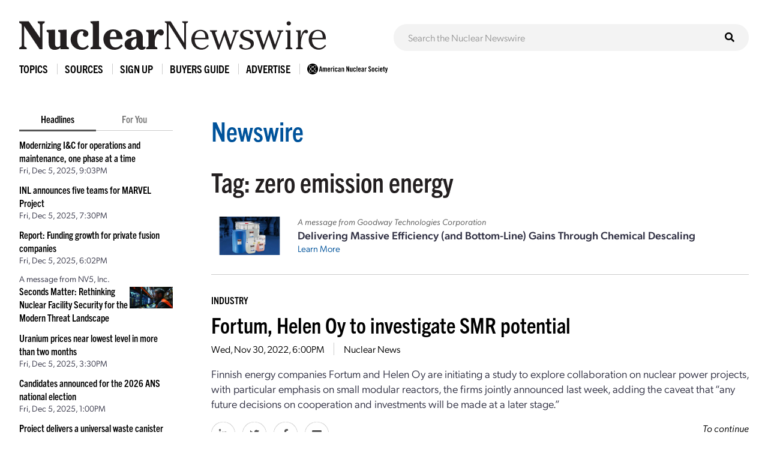

--- FILE ---
content_type: text/html; charset=UTF-8
request_url: https://www.ans.org/news/tag-zero%20emission%20energy/
body_size: 5955
content:
<!DOCTYPE HTML>
<html lang="en">

<head>
<meta name="viewport" content="width=device-width,initial-scale=1">
<meta charset="UTF-8">
<title>Articles Tagged with: zero emission energy -- ANS / Nuclear Newswire</title>
<link href="https://cdn.ans.org/s/lib/reset.css" rel="stylesheet" type="text/css">
<link href="//ajax.googleapis.com/ajax/libs/jqueryui/1.12.1/themes/smoothness/jquery-ui.css" rel="stylesheet" type="text/css">
<link href="https://use.typekit.net/jel7qah.css" rel="stylesheet" type="text/css">
<link href="https://cdn.ans.org/lib/fa/5/css/fontawesome.min.css" rel="stylesheet" type="text/css">
<link href="https://cdn.ans.org/lib/fa/5/css/solid.min.css" rel="stylesheet" type="text/css">
<link href="https://cdn.ans.org/site/s/global_v426.css" rel="stylesheet" type="text/css">
<link href="https://cdn.ans.org/site/s/cblock_v103.css" rel="stylesheet" type="text/css">
<link href="https://cdn.ans.org/site/s/zoomer.css" rel="stylesheet" type="text/css">
<link href="https://cdn.ans.org/news/s/news_v207.css" rel="stylesheet" type="text/css">
<link href="https://cdn.ans.org/lib/fa/5/css/brands.min.css" rel="stylesheet" type="text/css">
<link href="https://cdn.ans.org/i/favicon-128.png" rel="icon" type="image/png">
<script src="//ajax.googleapis.com/ajax/libs/jquery/3.4.1/jquery.min.js" type="text/javascript"></script>
<script src="//ajax.googleapis.com/ajax/libs/jqueryui/1.12.1/jquery-ui.min.js" type="text/javascript"></script>
<script src="https://cdn.ans.org/site/s/global_v407.js" type="text/javascript"></script>
<script src="https://cdn.ans.org/site/s/zoomer.js" type="text/javascript"></script>
<script src="https://cdn.ans.org/news/s/news_v200.js" type="text/javascript"></script>
<script src="https://www.ans.org/ad/js/s-1/" type="text/javascript"></script>
<script src="https://www.ans.org/ad/js/s-11/c-1/" type="text/javascript"></script>
<script async src="https://www.googletagmanager.com/gtag/js?id=G-FZ1DECQ83C"></script><script>window.dataLayer=window.dataLayer || [];function gtag(){dataLayer.push(arguments);}gtag('js', new Date());gtag('config', 'G-FZ1DECQ83C', {'linker': {'domains':['ans.org']}});gtag('config', 'GTM-TRQDQJW');</script>
<link href="https://www.ans.org/news/feed/" title="Nuclear Newswire Feed" rel="alternate" type="application/rss+xml">
</head>

<body>
<header class="newswire">
	<div class="block">
		<div class="top">
			<div class="logo"><a href="https://www.ans.org/news/"><img src="https://cdn.ans.org/news/i/newswire-820x77.svg" alt="Nuclear Newswire" width="820" height="77"></a></div>
			<div class="expand">
				<button id="sitemenu_expand" aria-label="Menu" aria-controls="navigation">
					<span class="icon open"><i class="fas fa-bars"></i></span>
					<span class="icon close"><i class="fas fa-times"></i></span>
				</button>
			</div>
		</div>
	</div>
	<div class="block">
		<div id="sitesearch"><form action="/news/search/" method="get"><input type="text" name="q" id="sitesearch" placeholder="Search the Nuclear Newswire"><button type="submit"><i class="fas fa-search"></i></button></form></div>
	</div>
</header>
<nav id="sitemenu">
	<ul class="menu">
		<li id="sitemenu_topics" class="item">
			<div class="toggle">Topics</div>
			<div class="expand">
				<ul class="links"><li class="link"><a href="https://www.ans.org/news/topic-gen4/">Advanced Reactors</a></li><li class="link"><a href="https://www.ans.org/news/topic-advocacy/">Advocacy</a></li><li class="link"><a href="https://www.ans.org/news/topic-conferences/">Conferences</a></li><li class="link"><a href="https://www.ans.org/news/topic-dnd/">Decontamination and Decommissioning</a></li><li class="link"><a href="https://www.ans.org/news/topic-education/">Education</a></li><li class="link"><a href="https://www.ans.org/news/topic-enforcement/">Enforcement</a></li><li class="link"><a href="https://www.ans.org/news/topic-envremediation/">Environmental Remediation</a></li><li class="link"><a href="https://www.ans.org/news/topic-fuel/">Fuel</a></li><li class="link"><a href="https://www.ans.org/news/topic-fuelcycle/">Fuel Cycle</a></li><li class="link"><a href="https://www.ans.org/news/topic-fusion/">Fusion</a></li><li class="link"><a href="https://www.ans.org/news/topic-healthphysics/">Health Physics</a></li><li class="link"><a href="https://www.ans.org/news/topic-industry/">Industry</a></li><li class="link"><a href="https://www.ans.org/news/topic-instrumentationcontrols/">Instrumentation & Controls</a></li><li class="link"><a href="https://www.ans.org/news/topic-international/">International</a></li><li class="link"><a href="https://www.ans.org/news/topic-isotopes/">Isotopes & Radiation</a></li><li class="link"><a href="https://www.ans.org/news/topic-licensing/">Licensing</a></li><li class="link"><a href="https://www.ans.org/news/topic-maintenance/">Maintenance</a></li><li class="link"><a href="https://www.ans.org/news/topic-materials/">Materials</a></li><li class="link"><a href="https://www.ans.org/news/topic-meetings/">Meetings</a></li><li class="link"><a href="https://www.ans.org/news/topic-nonproliferation/">Nonproliferation</a></li><li class="link"><a href="https://www.ans.org/news/topic-history/">Nuclear History</a></li><li class="link"><a href="https://www.ans.org/news/topic-legacy/">Nuclear Legacy</a></li><li class="link"><a href="https://www.ans.org/news/topic-people/">People</a></li><li class="link"><a href="https://www.ans.org/news/topic-publicpolicy/">Policy</a></li><li class="link"><a href="https://www.ans.org/news/topic-power/">Power & Operations</a></li><li class="link"><a href="https://www.ans.org/news/topic-reports/">Reports</a></li><li class="link"><a href="https://www.ans.org/news/topic-research/">Research & Applications</a></li><li class="link"><a href="https://www.ans.org/news/topic-security/">Security</a></li><li class="link"><a href="https://www.ans.org/news/topic-standards/">Standards</a></li><li class="link"><a href="https://www.ans.org/news/topic-supply/">Supply Chain</a></li><li class="link"><a href="https://www.ans.org/news/topic-transportation/">Transportation</a></li><li class="link"><a href="https://www.ans.org/news/topic-waste/">Waste Management</a></li><li class="link"><a href="https://www.ans.org/news/topic-webinar/">Webinar</a></li><li class="link"><a href="https://www.ans.org/news/topic-workforce/">Workforce</a></li></ul>
			</div>
		</li>
		<li id="sitemenu_sources" class="item">
			<div class="toggle">Sources</div>
			<div class="expand">
				<ul class="links"><li class="link"><a href="https://www.ans.org/news/source-nuclearnews/">Nuclear News</a></li><li class="link"><a href="https://www.ans.org/news/source-radwaste/">Radwaste Solutions</a></li><li class="link"><a href="https://www.ans.org/news/source-ansnews/">ANS News</a></li><li class="link"><a href="https://www.ans.org/news/source-cafe/">ANS Nuclear Cafe</a></li><li class="link"><a href="https://www.ans.org/news/source-sponsored/">Sponsored Content</a></li><li class="link"><a href="https://www.ans.org/news/source-pr/">Press Releases</a></li></ul>
			</div>
		</li>
		<li class="item">
			<div class="link"><a href="https://www.ans.org/account/lists/subscribe/list-newswire/">Sign Up</a></div>
		</li>
		<li id="sitemenu_bg" class="item">
			<div class="toggle">Buyers Guide</div>
			<div class="expand">
				<ul class="links">
					<li class="link"><a href="https://www.ans.org/news/bg/">Access Online Buyers Guide</a></li>
					<li class="link"><a href="https://www.ans.org/news/bg/listings/">Manage/Create Company Listings</a></li>
					<li class="link"><a href="https://www.ans.org/advertising/buyersguides/">Advertise in Buyers Guides</a></li>
				</ul>
			</div>
		</li>
		<li class="item">
		<div class="link"><a href="https://www.ans.org/advertising/">Advertise</a></div>
			<!-- <div class="link"><a href="https://www.ans.org/advertising/newswire/">Advertise</a></div> -->
		</li>
		<li class="item">
			<div class="link"><a href="https://www.ans.org/"><img src="https://cdn.ans.org/site/i/ans-ligature-black-548x74.svg" alt="ANS" width="548" height="74" class="text"></a></div>
		</li>
	</ul>
</nav>
<div id="page">
	<aside id="highlights">
		<div class="selector">
			<span class="option active" data-option="latest">Headlines</span>
			<span class="option" data-option="foryou" data-user="0">For You</span>
		</div>
		<ul id="highlights_latest" class="headlines current"><li class="headline"><div class="title"><a href="https://www.ans.org/news/2025-12-05/article-7556/modernizing-ic-for-operations-and-maintenance-one-phase-at-a-time/">Modernizing I&C for operations and maintenance, one phase at a time</a></div><div id="time_latest_7556" class="time timesweep" data-epoch="1764968593">December 5, 2025, 3:03PM</div></li><li class="headline"><div class="title"><a href="https://www.ans.org/news/2025-12-05/article-7600/inl-announces-five-teams-for-marvel-project/">INL announces five teams for MARVEL Project</a></div><div id="time_latest_7600" class="time timesweep" data-epoch="1764963001">December 5, 2025, 1:30PM</div></li><li class="headline"><div class="title"><a href="https://www.ans.org/news/2025-12-05/article-7599/report-funding-growth-for-private-fusion-companies/">Report: Funding growth for private fusion companies</a></div><div id="time_latest_7599" class="time timesweep" data-epoch="1764957764">December 5, 2025, 12:02PM</div></li><li class="headline"><div class="authors">A message from NV5, Inc.</div><div class="fimage"><img src="/file/22858/t/facility-security_781835081.jpeg" width="320" height="160"></div><div class="title"><a href="https://www.ans.org/news/2025-11-19/article-7553/seconds-matter-rethinking-nuclear-facility-security-for-the-modern-threat-landscape/">Seconds Matter: Rethinking Nuclear Facility Security for the Modern Threat Landscape</a></div></li><li class="headline"><div class="title"><a href="https://www.ans.org/news/2025-12-05/article-7597/uranium-prices-near-lowest-level-in-more-than-two-months/">Uranium prices near lowest level in more than two months</a></div><div id="time_latest_7597" class="time timesweep" data-epoch="1764948608">December 5, 2025, 9:30AM</div></li><li class="headline"><div class="title"><a href="https://www.ans.org/news/2025-12-05/article-7598/candidates-announced-for-the-2026-ans-national-election/">Candidates announced for the 2026 ANS national election</a></div><div id="time_latest_7598" class="time timesweep" data-epoch="1764939657">December 5, 2025, 7:00AM</div></li><li class="headline"><div class="title"><a href="https://www.ans.org/news/2025-12-04/article-7596/project-delivers-a-universal-waste-canister-for-advanced-reactors/">Project delivers a universal waste canister for advanced reactors</a></div><div id="time_latest_7596" class="time timesweep" data-epoch="1764884716">December 4, 2025, 3:45PM</div></li><li class="headline"><div class="authors">A message from Westinghouse Electric Company Parts Business</div><div class="fimage"><img src="/file/22906/t/Sponcon featured image 2x1.jpg" width="320" height="160"></div><div class="title"><a href="https://www.ans.org/news/2025-11-20/article-7551/westinghouse-delivers-advanced-pluginready-power-supply-solutions-that-eliminate-obsolescence-and-keep-nuclear-plants-reliably/">Westinghouse delivers advanced, plug-in-ready power supply solutions that eliminate obsolescence and keep nuclear plants running safely, reliably, and future-ready.</a></div></li><li class="headline"><div class="title"><a href="https://www.ans.org/news/2025-12-04/article-7595/project-pele-progress-bwxt-delivers-fuel-to-inl/">Project Pele progress: BWXT delivers fuel to INL</a></div><div id="time_latest_7595" class="time timesweep" data-epoch="1764871215">December 4, 2025, 12:00PM</div></li></ul>
		<ul id="highlights_foryou" class="headlines"><li class="headline"><div class="login">For personalized headlines, please <a href="https://www.ans.org/account/login/">log in/create an account</a>.</div></li></ul>
		<div class="feature"><div class="label">Latest Issue &mdash; Dec 2025</div><div class="cover"><a href="https://www.ans.org/pubs/magazines/nn/"><img src="https://www.ans.org/pubs/cover/?i=3436&s=m"></a></div></div>
		<div class="feature"><div class="label">Latest Issue &mdash; Fall / Buyers Guide</div><div class="cover"><a href="https://www.ans.org/pubs/magazines/rs/"><img src="https://www.ans.org/pubs/cover/?i=3426&s=m"></a></div></div>
		<div id="ans_ad_s3_z3_0" class="ad skyscraper"></div>
	</aside>
	<main class="body">
		<div class="page-box banner-offset-top">
			<h1 class="l1"><a href="/news/">Newswire</a></h1>
			<h1 class="l2 tag">Tag: zero emission energy</p>
		</div>
		<div class="page-box">
			<div class="featured_ad">
				<div class="image"><img src="/file/22857/t/GTC_ANS_Header_2x1.jpg" alt="Sponsored Article Image"></div>				<div class="text">
					<p class="lead">A message from Goodway Technologies Corporation</p>
					<p class="title">Delivering Massive Efficiency (and Bottom-Line) Gains Through Chemical Descaling</p>
					<p class="more"><a href="https://www.ans.org/news/2025-12-02/article-7552/delivering-massive-efficiency-and-bottomline-gains-through-chemical-descaling/">Learn More</a></p>
				</div>
			</div>
		</div>
		<div class="page-box">
			<div class="articles list"><article id="article_4540" class="article"><div class="topic"><a href="/news/topic-industry/">Industry</a></div><h2 class="headline"><a href="https://www.ans.org/news/article-4540/fortum-helen-oy-to-investigate-smr-potential/">Fortum, Helen Oy to investigate SMR potential</a></h2><div class="details"><span id="time_4540" class="datum time timesweep" data-epoch="1669831237">November 30, 2022, 12:00PM</span></li><span class="datum source"><a href="/news/source-nuclearnews/">Nuclear News</a></span></div><div class="text"><div class="initial"><div class="content"><div class="page-box"><div class="copy"><p>Finnish energy companies Fortum and Helen Oy are initiating a study to explore collaboration on nuclear power projects, with particular emphasis on small modular reactors, the firms jointly announced last week, adding the caveat that “any future decisions on cooperation and investments will be made at a later stage.”</p></div></div></div></div><div class="continue"><div class="socials"><a href="https://www.linkedin.com/shareArticle?mini=true&url=https%3A%2F%2Fwww.ans.org%2Fnews%2Farticle-4540%2Ffortum-helen-oy-to-investigate-smr-potential%2F&title=Fortum%2C+Helen+Oy+to+investigate+SMR+potential" class="site li" target="_blank" rel="noopener noreferrer"><i class="fab fa-linkedin-in"></i><span class="label">LinkedIn</span></a><a href="https://twitter.com/intent/tweet?text=Fortum%2C+Helen+Oy+to+investigate+SMR+potential&url=https%3A%2F%2Fwww.ans.org%2Fnews%2Farticle-4540%2Ffortum-helen-oy-to-investigate-smr-potential%2F" class="site tw" target="_blank" rel="noopener noreferrer"><i class="fab fa-twitter"></i><span class="label">Twitter</span></a><a href="https://www.facebook.com/sharer/sharer.php?u=https%3A%2F%2Fwww.ans.org%2Fnews%2Farticle-4540%2Ffortum-helen-oy-to-investigate-smr-potential%2F" class="site fb" target="_blank" rel="noopener noreferrer"><i class="fab fa-facebook-f"></i><span class="label">Facebook</span></a><a href="https://www.ans.org/news/share/article-4540/" class="site em"><i class="fas fa-envelope"></i><span class="label">Email</span></a></div><div class="controls"><div class="membersonly">To continue reading, <a href="/account/login/">log in or create a free account</a>!</div></div></div><div id="expand_4540" class="expand"></div><div class="extras"><div class="row"><div class="col-xs-1"><div class="label">Tags:</div></div><div class="col-xs-11"><div class="tags"><a href="/news/tag-carbon neutrality/" class="tag">carbon neutrality</a><a href="/news/tag-climate change/" class="tag">climate change</a><a href="/news/tag-district heating/" class="tag">district heating</a><a href="/news/tag-energy crisis/" class="tag">energy crisis</a><a href="/news/tag-finland/" class="tag">finland</a><a href="/news/tag-fortum/" class="tag">fortum</a><a href="/news/tag-loviisa/" class="tag">loviisa</a><a href="/news/tag-smr/" class="tag">smr</a><a href="/news/tag-sweden/" class="tag">sweden</a><a href="/news/tag-vver-440/" class="tag">vver-440</a><a href="/news/tag-zero emission energy/" class="tag">zero emission energy</a></div></div></div><div class="row"><div class="col-xs-1"><div class="label">Share:</div></div><div class="col-xs-11"><div class="socials"></div></div></div></div></div></article></div>
		</div>
	</main>
</div>
<section class="bottom-leaderboard">
	<div class="wrapper">
		<div class="row center-xs">
			<div class="col-xs-12">
				<div id="ans_ad_s1_z1_0" class="ad desktop"></div>
				<div id="ans_ad_s1_z2_0" class="ad mobile"></div>
			</div>
		</div>
	</div>
</section>
<footer class="footer">
	<div class="wrapper">
		<div class="row">
			<div class="col-xs-4">
				<a href="https://www.ans.org/account/lists/subscribe/list-nndaily/" class="dark-blue"><span>Receive Nuclear News Daily</span>
					<span class="circle"><i class="fas fa-long-arrow-right"></i></span>
					<span class="hover"></span>
					<span class="focus"></span>
				</a>
			</div>
			<div class="col-xs-4">
				<a href="https://www.ans.org/join/" class="medium-blue"><span>Join ANS Today</span>
					<span class="circle"><i class="fas fa-long-arrow-right"></i></span>
					<span class="hover"></span>
					<span class="focus"></span>
				</a>
			</div>
			<div class="col-xs-4">
				<a href="https://www.ans.org/donate/" class="light-blue"><span>Donate Today</span>
					<span class="circle"><i class="fas fa-long-arrow-right"></i></span>
					<span class="hover"></span>
					<span class="focus"></span>
				</a>
			</div>
		</div>
		<div id="ans-footer-trustees-wrap">
			<div id="ans-footer-trustees">
				<div class="label"><span class="logo"><img src="https://cdn.ans.org/trustees/i/trusteesofnuclear.svg" alt="Trustees of Nuclear"></span></div>
				<div class="orgs">
					<div class="row">
						<div class="org sz_sq"><a href="https://www.ams-corp.com/" rel="noopener" target="_blank"><img src="https://cdn.ans.org/trustees/i/org/ams.svg" alt="AMS"></a></div>
						<div class="org sz_th2"><a href="https://clearpath.org/" rel="noopener" target="_blank"><img src="https://cdn.ans.org/trustees/i/org/clearpath.svg" alt="Clearpath"></a></div>						
						<div class="org sz_th4"><a href="https://www.constellation.com/" rel="noopener" target="_blank"><img src="https://cdn.ans.org/trustees/i/org/constellation.png" alt="Constellation"></a></div>
						<div class="org sz_th3"><a href="https://www.corepower.energy/" rel="noopener" target="_blank"><img src="https://cdn.ans.org/trustees/i/org/Core_Power_Logos_Vertical_white.svg" alt="Core Power"></a></div>
						<div class="org sz_th5"><a href="https://domeng.com/" rel="noopener" target="_blank"><img src="https://cdn.ans.org/trustees/i/org/domeng.svg" alt="Dominion Engineering"></a></div>
						<div class="org sz_th2"><a href="https://www.gevernova.com/nuclear" rel="noopener" target="_blank"><img src="https://cdn.ans.org/trustees/i/org/GE-Vernova-Hitachi-logo-White-RGB.png" alt="GE Hitachi"></a></div>						
						<div class="org sz_th1"><a href="https://www.gle-us.com/" rel="noopener" target="_blank"><img src="https://cdn.ans.org/trustees/i/org/GLE-Vector-white.svg" alt="Global Laser Enrichment"></a></div>
						<div class="org sz_th3"><a href="https://www.hoganlovells.com/" rel="noopener" target="_blank"><img src="https://cdn.ans.org/trustees/i/org/hogan-lovells-logo-white-1.svg" alt="Hogan Lovells"></a></div>
						<div class="org sz_th1"><a href="https://www.lastenergy.com/" rel="noopener" target="_blank"><img src="https://cdn.ans.org/trustees/i/org/Last-Energy-white.svg" alt="Last Energy"></a></div>
						<div class="org sz_th4"><a href="https://www.ltbridge.com/" rel="noopener" target="_blank"><img src="https://cdn.ans.org/trustees/i/org/lightbridge.svg" alt="Lightbridge"></a></div>					
					</div>
					<div class="row">
						<div class="org sz_th3"><a href="https://www.mirion.com/" rel="noopener" target="_blank"><img src="https://cdn.ans.org/trustees/i/org/mirion-technologies-white.png" alt="Mirion Technologies"></a></div>
						<div class="org sz_th3"><a href="https://www.nuscalepower.com/" rel="noopener" target="_blank"><img src="https://cdn.ans.org/trustees/i/org/nuscale-white.svg" alt="Nuscale"></a></div>
						<div class="org sz_th1"><a href="https://oklo.com/" rel="noopener" target="_blank"><img src="https://cdn.ans.org/trustees/i/org/oklo.svg" alt="Oklo"></a></div>
						<div class="org sz_th1"><a href="https://paragones.com/" rel="noopener" target="_blank"><img src="https://cdn.ans.org/trustees/i/org/paragon.svg" alt="Paragon"></a></div>
						<div class="org sz_th5"><a href="https://www.southernnuclear.com/" rel="noopener" target="_blank"><img src="https://cdn.ans.org/trustees/i/org/southern-nuclear-logo-white.svg" alt="Southern Nuclear"></a></div>
						<div class="org sz_th1"><a href="https://www.studsvik.com/" rel="noopener" target="_blank"><img src="https://cdn.ans.org/trustees/i/org/Studsvik_logo_white.svg" alt="Studsvik"></a></div>
						<div class="org sz_th2"><a href="https://www.terrapower.com/" rel="noopener" target="_blank"><img src="https://cdn.ans.org/trustees/i/org/Terra-Power-logo-white.png" alt="TerraPower"></a></div>
						<div class="org sz_th1"><a href="https://urencousa.com/" rel="noopener" target="_blank"><img src="https://cdn.ans.org/trustees/i/org/urenco.svg" alt="Urenco"></a></div>
						<div class="org sz_th1"><a href="https://x-energy.com/" rel="noopener" target="_blank"><img src="https://cdn.ans.org/trustees/i/org/xenergy-white-v2.svg" alt="X-Energy"></a></div>						
					</div>
				</div>
			</div>
		</div>
		<div class="main-footer">
			<div class="left">
				<a href="#top" class="scrollto logo"><img src="https://cdn.ans.org/site/i/ans-ligature-white-548x74.svg" alt="American Nuclear Society" width="548" height="74"></a>
				<!-- <p>Advance, foster, and spur the development and application of nuclear science, engineering, and technology to benefit society.</p> -->
				<p>Advancing nuclear science and technology for the benefit of humanity</p>
			</div>
			<div class="right">
				<nav>
					<ul>
						<li><a href="https://www.ans.org/advertising/">Advertising Opportunities</a></li>
						<li><a href="https://www.ans.org/pi/navigatingnuclear/">Navigating Nuclear</a></li>
						<li><a href="https://www.ans.org/contact/">Contact Us</a></li>
					</ul>
				</nav>
				<!-- <ul class="social">
					<li><a href="http://www.facebook.com/www.ans.org" target="_blank"><span>Facebook</span><img src="https://cdn.ans.org/site/i/social/facebook.svg" alt="Facebook" width="12" height="25" class="svg"></a></li>
					<li><a href="http://twitter.com/ans_org" target="_blank"><span>Twitter</span><img src="https://cdn.ans.org/site/i/social/twitter.svg" alt="Twitter" width="21" height="18" class="svg"></a></li>
					<li><a href="http://www.linkedin.com/groups?gid=117546" target="_blank"><span>LinkedIn</span><img src="https://cdn.ans.org/site/i/social/linkedin.svg" alt="LinkedIn" width="20" height="20" class="svg"></a></li>
					<li><a href="https://www.instagram.com/americannuclear/" target="_blank"><span>Instagram</span><img src="https://cdn.ans.org/site/i/social/instagram.svg" alt="Instagram" width="20" height="21" class="svg"></a></li>
					<li><a href="https://www.pinterest.com/nuclearconnect" target="_blank"><span>Pinterest</span><img src="https://cdn.ans.org/site/i/social/pinterest.svg" alt="Pinterest" width="20" height="26" class="svg"></a></li>
					<li><a href="http://ansnuclearcafe.org/" target="_blank"><span>ANSNuclearCafe</span><img src="https://cdn.ans.org/site/i/social/feed.svg" alt="ANSNuclearCafe" width="19" height="19" class="svg"></a></li>
				</ul> -->
				<ul class="social">
					<li><a href="http://www.facebook.com/www.ans.org" target="_blank"><span>Facebook</span><img src="https://cdn.ans.org/site/i/social/facebook.svg" alt="Facebook" width="12" height="25" class="svg"></a></li>
					<li><a href="http://twitter.com/ans_org" target="_blank"><span>Twitter</span><img src="https://cdn.ans.org/site/i/social/x-twitter.svg" alt="Twitter" width="21" height="18" class="svg"></a></li>
					<li><a href="https://www.linkedin.com/company/ans-american-nuclear-society-" target="_blank"><span>LinkedIn</span><img src="https://cdn.ans.org/site/i/social/linkedin.svg" alt="LinkedIn" width="20" height="20" class="svg"></a></li>
					<li><a href="https://www.instagram.com/americannuclear/" target="_blank"><span>Instagram</span><img src="https://cdn.ans.org/site/i/social/instagram.svg" alt="Instagram" width="20" height="21" class="svg"></a></li>
					<li><a href="https://www.youtube.com/c/AmericanNuclearSociety" target="_blank"><span>YouTube</span><img src="https://cdn.ans.org/site/i/social/youtube.svg" alt="YouTube" width="27" height="19" class="svg"></a></li>
					<li><a href="https://www.pinterest.com/nuclearconnect" target="_blank"><span>Pinterest</span><img src="https://cdn.ans.org/site/i/social/pinterest.svg" alt="Pinterest" width="20" height="26" class="svg"></a></li>
					<li><a href="https://www.ans.org/news/"><span>Nuclear Newswire</span><img src="https://cdn.ans.org/site/i/social/feed.svg" alt="Nuclear Newswire" width="19" height="19" class="svg"></a></li>
					<li><a href="https://www.ans.org/account/lists/"><span>Email Lists</span><img src="https://cdn.ans.org/site/i/social/email.svg" alt="Email Lists" width="21" height="16" class="svg"></a></li>
				</ul>
			</div>
		</div>
		<div class="utility-footer">
			<p>&copy; Copyright 2025 American Nuclear Society</p>
			<ul>
				<li><a href="https://www.ans.org/about/policies/privacy/">Privacy Policy</a></li>
				<li><a href="https://www.ans.org/about/policies/use/">Terms of Use</a></li>
				<li><a href="https://ssl.ans.org/invoice/">Invoices</a></li>
				<li><a href="https://www.ans.org/media/">Media</a></li>
			</ul>
		</div>
	</div>
</footer>
</body>

</html>


--- FILE ---
content_type: text/css
request_url: https://cdn.ans.org/site/s/cblock_v103.css
body_size: 4790
content:
.cblock .row {
	display: block; flex: none;
	margin: 0; padding: 0;
}
.cblock ol,
.cblock ul {
	margin: 0; padding: 0;
}
.cblock li {
	margin: 0;
/* 	line-height: normal; */
}
.cblock p {
/* 	line-height: normal; */
}

.cblock {
	display: block; position: relative; z-index: 99;
	width: calc(100% + 10px); margin-left: -40px; padding: 45px 150px 45px 100px;
	background: #fff; border-top: 10px solid #00539B;
	font-family: canada-type-gibson, sans-serif; font-weight: 300;
}
.cblock:first-child,
.cblock.first {
	top: -40px; margin: 0 120px -40px 0; padding: 45px 60px;
	width: auto;
}
.cblock.follow {
	top: 0;
}
.cblock.soft {
/* 	margin-top: 30px; */
	border-top: 1px solid #ddd;
}
.cblock.full {
	width: calc(100% - 180px); margin: 0 90px; padding: 45px;
}
.cblock.solo {
	top: 0 !important; width: 100% !important; margin: 0 !important; padding: 30px !important;
}
@media only screen and (max-width: 1023px) and (min-width: 1px) {
	.cblock {
		width: calc(100% + 60px); margin-left: -30px; padding: 30px 55px;
	}
	.cblock:first-child {
		top: unset; margin: 0; padding: 35px;
	}
	.cblock.full {
		width: 100%;
	}
}
@media only screen and (max-width: 767px) and (min-width: 1px) {
	.cblock {
		width: 100%; margin-left: 0; padding: 20px;
	}
	.cblock:first-child {
		padding: 20px;
	}
	.cblock.solo {
		padding: 20px !important;
	}
}
.cblock .page-box {
	width: auto; padding: 0; margin: 0;
}

.rblock {
	display: block; position: relative;
	width: 100%; margin: 0 auto;
}
.rblock::after,
.rblock .row::after {
	content: "";
	display: block; clear: both;
}
/*
h1+.rblock {
	margin-top: 2em;
}
*/
.rblock .row {
	margin-top: 1rem;
}
.rblock .row:first-child {
	margin-top: 0;
}
.rblock .row.hug {
	margin-top: 1px;
}
.rblock .row.snug {
	margin-top: 0.5rem;
}
.rblock.gut .row {
	margin-left: -0.5rem; margin-right: -0.5rem;
}
.rblock.biggut .row {
	margin-left: -1rem; margin-right: -1rem;
}
.rblock .col {
	display: block; position: relative; float: left;
	width: 100%; min-height: 1px; margin-top: 1rem;
}
.rblock .col:first-child {
	margin-top: 0;
}
.rblock .col.centered,
.rblock .col.left,
.rblock .col.right {
	text-align: center;
}
.rblock.gut .row>.col {
	padding: 0 0.5rem;
}
.rblock.biggut .row>.col {
	padding: 0 1rem;
}
@media (min-width: 768px) and (max-width: 1023px), (min-width: 1280px) {
	.rblock .col { margin-top: 0 !important; }

	.rblock .col.p10 { width: 10%; }
	.rblock .col.p15 { width: 15%; }
	.rblock .col.p16 { width: 16.6666%; }
	.rblock .col.p20 { width: 20%; }
	.rblock .col.p25 { width: 25%; }
	.rblock .col.p30 { width: 30%; }
	.rblock .col.p33 { width: 33.3333%; }
	.rblock .col.p35 { width: 35%; }
	.rblock .col.p40 { width: 40%; }
	.rblock .col.p45 { width: 45%; }
	.rblock .col.p50 { width: 50%; }
	.rblock .col.p55 { width: 55%; }
	.rblock .col.p60 { width: 60%; }
	.rblock .col.p65 { width: 65%; }
	.rblock .col.p66 { width: 66.6666%; }
	.rblock .col.p70 { width: 70%; }
	.rblock .col.p75 { width: 75%; }
	.rblock .col.p80 { width: 80%; }
	.rblock .col.p85 { width: 85%; }
	.rblock .col.p90 { width: 90%; }

	.rblock .col.f1 { width: 8.3333%; }
	.rblock .col.f2 { width: 16.6666%; }
	.rblock .col.f3 { width: 25%; }
	.rblock .col.f4 { width: 33.3333%; }
	.rblock .col.f5 { width: 41.6666%; }
	.rblock .col.f6 { width: 50%; }
	.rblock .col.f7 { width: 58.3333%; }
	.rblock .col.f8 { width: 66.6666%; }
	.rblock .col.f9 { width: 75%; }
	.rblock .col.f10 { width: 83.3333%; }
	.rblock .col.f11 { width: 91.6666%; }
}

.fblock {
	display: grid; position: relative;
	grid-template: auto / repeat(12, 1fr); column-gap: 1rem;
	margin: 1.125rem 0 0 0;
}
.fblock:first-child {
	margin-top: 0 !important;
}
.fblock.hug { margin-top: 0.125rem; }
.fblock.snug { margin-top: 0.5rem; }
.fblock.nogut { column-gap: 0; }
.fblock.biggut { column-gap: 2rem; }
.fblock.middle { align-items: center; }
.fblock .col {
	display: block; position: relative;
	grid-column-start: auto; grid-column-end: span 12;
	min-height: 1px;
	font-size: 1.125rem;
}
.fblock .col.center { text-align: center; }
.fblock .col.f1 { grid-column-end: span 1; }
.fblock .col.f2 { grid-column-end: span 2; }
.fblock .col.f3 { grid-column-end: span 3; }
.fblock .col.f4 { grid-column-end: span 4; }
.fblock .col.f5 { grid-column-end: span 5; }
.fblock .col.f6 { grid-column-end: span 6; }
.fblock .col.f7 { grid-column-end: span 7; }
.fblock .col.f8 { grid-column-end: span 8; }
.fblock .col.f9 { grid-column-end: span 9; }
.fblock .col.f10 { grid-column-end: span 10; }
.fblock .col.f11 { grid-column-end: span 11; }
.fblock .col.f12 { grid-column-end: span 12; }

.eblock {
	display: block; position: relative;
	top: -40px; /* width: 100%; max-width: 950px; margin-bottom: 0; */ margin: 0 120px 0 0; padding: 45px 60px;
	background: #fff; border-top: 10px solid #9e0000;
	color: #b00;
}
.cblock.solo .eblock {
	top: 0; margin: 1rem 0; padding: 0;
	border: none;
}
.eblock ul {
	list-style: square;
	margin: 0 0 0 1.5em; padding: 0;
}
.eblock ul li {
	margin: 0.5em 0 0 0;
	font-weight: 500; color: #b00; line-height: normal;
}
.eblock ul li:first-child {
	margin-top: 0;
}
.eblock a {
	color: #300;
}

.cblock input,
.cblock select,
.cblock textarea {
/* 	-webkit-appearance: none; */
	box-sizing: border-box;
	min-height: 0;
	border-radius: 0;
/* 	font: 1em "Arial",sans-serif; */
	font-size: 1em;
}
.cblock input[type="text"],
.cblock input[type="email"],
.cblock input[type="url"],
.cblock input[type="password"],
.cblock textarea {
	-webkit-appearance: none;
	width: 100%; margin: 0; padding: 0.75em;
	background: #fff; border: 1px solid #ccc;
}
.cblock input[readonly],
.cblock textarea[readonly],
.cblock select[readonly] {
	background-color: #f5f5f5;
	color: #777;
}
.cblock input[disabled],
.cblock textarea[disabled],
.cblock select[disabled] {
	background-color: #ccc; border-color: #bbb;
	color: #999;
}
.cblock input::placeholder,
.cblock textarea::placeholder {
     font-weight: 300; color: #999;
}
.cblock input.invalid,
.cblock textarea.invalid,
.cblock select.invalid {
	color: #d00;
}
.cblock textarea {
	line-height: 1.2em;
}
.cblock select {
	-webkit-appearance: none;
	width: 100%; margin: 0; padding: 0.75em 1.5em 0.75em 0.75em;
	background: #fff url(https://cdn.ans.org/site/i/select.svg) right center no-repeat; background-size: contain; border: 1px solid #ccc; border-radius: 0;
}
.cblock select::-ms-expand {
	display: none;
}
.cblock input[type="checkbox"],
.cblock input[type="radio"] {
	margin: 0; padding: 0;
	vertical-align: middle;
}
.cblock label[for] {
	cursor: pointer;
}

.cblock fieldset {
	display: block; position: relative;
	margin: 1em 0 0 0; padding: 0;
	border: none;
}
.cblock fieldset:first-child {
	margin-top: 0;
}
.cblock fieldset .cell {
	display: block; position: relative; box-sizing: border-box;
	width: 100%;
}
.cblock fieldset .cell.check {
	padding: 0.75em;
	background: #eee; border: 1px solid #ddd;
	white-space: nowrap;
}
.cblock fieldset .cell.group {
	border-top: none;
}
.cblock fieldset .filewrap {
	display: block;
	height: 2.875rem; padding: 0.7em;
	border: 1px solid #ccc;
}
.cblock fieldset .cell.error {
	border-left: 0.5em solid #f00;
}
.cblock fieldset .cell.check input[type="checkbox"], fieldset .cell.check input[type="radio"] {
	vertical-align: middle;
}
.cblock fieldset .cell label.text {
	display: block;
	padding: 0.5em 0.5em 0.4em;
	background: #eee; border: 1px solid #ddd; border-bottom: none;
	font-weight: 500;
}
.cblock fieldset .cell.disabled label.text {
	color: #999;
}
.cblock fieldset .cell.disabled label.text a {
	color: #777;
}
.cblock fieldset .cell label.text .note {
	font-weight: 300;
}
.cblock fieldset .cell label.check {
	display: inline-block;
	margin: 0 0 0 0.5em; padding: 0 1em 0 0;
	white-space: normal; line-height: normal;
}
.cblock fieldset .cell.disabled label.check {
	color: #999;
}
.cblock fieldset .cell.disabled label.check a {
	color: #777;
}
.cblock fieldset .overlay {
	display: inline-block; position: relative;
	width: 16px; height: 1em;
	vertical-align: top;
	cursor: pointer;
}
.cblock fieldset .overlay input {
	-webkit-appearance: none;
	position: absolute; z-index: -1; opacity: 0;
}
.cblock fieldset .overlay .check {
	position: absolute; box-sizing: border-box;
	left: 0; top: 0; width: 16px; height: 16px;
	background: #fff; border: 1px solid #ccc; border-radius: 3px;
}
.cblock fieldset .overlay.radio .check {
	border-radius: 8px;
}
.cblock fieldset .overlay:hover input ~ .check,
.cblock fieldset .overlay input:focus ~ .check {
	border-color: #999;
}
.cblock fieldset .overlay input:disabled ~ .check {
	opacity: 0.33;
	background: #ccc;
	pointer-events: none;
}
.cblock fieldset .overlay .check::after {
	content: "";
	display: none; position: absolute;
	left: 3px; top: 3px; width: 8px; height: 8px;
	background: #666; border-radius: 2px;
}
.cblock fieldset .overlay.radio .check::after {
	border-radius: 4px;
}
.cblock fieldset .overlay input:checked ~ .check::after {
	display: block;
}
.cblock fieldset .overlay input:disabled ~ .check::after {
	background: #777;
}
.cblock fieldset .submits {
	margin-top: 1.5rem;
	text-align: right;
}
.cblock fieldset .submits .btn {
	margin-left: 1rem;
}
.cblock fieldset .submits .btn:first-child {
	margin-left: 0;
}
.fsubmit {
	display: block; position: relative;
/* 	width: 100%; max-width: 950px; margin: 0 0 45px 0; padding: 0 60px; */
	margin: 0 120px 45px 0; padding: 0 60px;
	text-align: right;
}
.fsubmit .btn {
	margin: 0 0 0 10px;
}
.cblock .cell.currency::after {
	content: "$";
	display: block; position: absolute;
	left: 0.75em; bottom: 0.75em;
	color: #bbb;
}
.cblock .cell.currency input {
	text-align: right;
}

.finale {
	display: block; position: relative; z-index: 99;
	margin: 0 120px 0 0; padding: 45px 60px;
	background: #fff;/*  border-top: 10px solid #d5d5d5; */
}
.finale p {
	font-size: 0.9em; color: #555; text-align: right;
}

/*
.form_footer {
  display: inline-block;
  position: relative;
  width: 185px;
  height: 50px;
  text-align: center;
  line-height: 1;
  white-space: nowrap;
  padding: 15px 60px 15px 30px;
  font-family: "TradeGothic";
  font-size: 15px;
  letter-spacing: 0;
  line-height: 1;
  border-radius: 25px;
  -o-transition: 0.4s;
  transition: 0.4s;
  -webkit-transition: 0.4s;
  color: #FFFFFF;
  background: #00539B;
  transition: 0.4s;
}

.form_footer:hover {
  background: #004381;
}

.form_footer span {
  position: absolute;
  top: 50%;
  right: 15px;
  width: 27px;
  height: 27px;
  border-radius: 27px;
  background: url(https://cdn.ans.org/site/i/cl/btn-arrow.svg) #00294E 50% no-repeat;
  -webkit-transform: translate(0, -50%);
       -o-transform: translate(0, -50%);
          transform: translate(0, -50%);
}

.form_footer input[type="submit"] {
  position: absolute;
  top: 0;
  left: 0;
  background: transparent;
  font-family: "TradeGothic";
  font-size: 15px;
  color: #FFFFFF;
  letter-spacing: 0;
  line-height: 1;
  border: none;
  width: 100%;
  height: 100%;
  cursor: pointer;
  -webkit-appearance: none;
}



.cblock button {
	font: 1em arial,sans-serif;
}
*/
.btn {
	display: inline-block; position: relative;
	padding: 15px 60px 15px 30px;
	background: #00539B; border: none; border-radius: 3em;
	font-family: trade-gothic-next-condensed, sans-serif; font-size: 1em; color: #fff; vertical-align: middle; white-space: nowrap; text-shadow: 1px 1px 1px rgba(0,0,0,0.3);
	cursor: pointer;
}
.btn:hover {
	background: #004381;
}
.btn.small {
/* 	padding: 0.4em 0.6em; */
	padding: 10px 55px 10px 20px;
/* 	border-radius: 0.4em; */
	font-size: 0.95em;
}
.btn.function { background: linear-gradient(#2c416f 50%, #1f3666 51%); border-color: #1f3666; }
.btn.warning { background: linear-gradient(#8c2a2a 50%, #802020 51%); border-color: #802020; }
.btn.extra { background: linear-gradient(#2d7070 50%, #1f6666 51%); border-color: #1f6666; }
.btn.cancel { background: linear-gradient(#666 50%, #555 51%); border-color: #777; }
.btn.input { background: #e5e5e5; border-color: #bbb; color: #000; text-shadow: none; }
.btn.disabled {
	background: #ccc; border-color: #bbb;
	box-shadow: none !important;
	color: rgba(255,255,255,0.75); text-shadow: none;
	cursor: default;
}
.btn a {
	color: #fff !important; text-decoration: none !important;
}
.btn.input a {
	color: #000 !important;
}
.btn i {
/* 	margin-right: 0.35em; */
	display: block; position: absolute;
	width: 2em; height: 2em; right: 15px; top: 50%; padding: 0.5em;
	background: #00294E; border-radius: 2em;
	margin-left: 0.5em;
	font-size: 0.8em; line-height: 1.1;
	-webkit-transform: translate(0, -50%); -o-transform: translate(0, -50%); transform: translate(0, -50%);
}
.btn.warning i { background: #0009; }
.btn.cancel i { background: #222; }
.btn.input i { background: #ccc; }
.btn.mini i {
	margin-right: 0;
}
.btn.right i {
	margin: 0 0 0 0.35em;
}
.btn_group {
}
.btn_group .btn {
	border-left-width: 0;
}
.btn_group .btn:first-child {
	border-left-width: 1px; border-radius: 4px 0 0 4px;
}
.btn_group .btn:last-child {
	border-radius: 0 4px 4px 0;
}

.searchbar {
	display: block; position: relative;
	text-align: right;
}
.searchbar input {
	-webkit-appearance: none;
	width: 100%; margin: 0; padding: 0.75rem 2.5rem 0.75rem 0.75rem;
	background: #fff; border: 1px solid #ccc;
	font-family: proxima-nova, sans-serif; font-size: 1rem;
}
.searchbar button {
	-webkit-appearance: none;
	display: block; position: absolute; z-index: 1;
	right: 0.375rem; top: 0.375rem; padding: 0.5rem;
	background: none; border: none;
	cursor: pointer;
}
.searchbar button i {
	font-size: 1rem;
}
.adminbar .searchbar {
	margin-right: 3.75em;
}
.adminbar .searchbar.full {
	margin-right: 0;
}
.adminbar .add {
	display: block; float: right; box-sizing: border-box;
	width: 2.75em; height: 2.75em;
	background: #00539B;
	text-align: center; text-shadow: 1px 1px 1px rgba(0,0,0,0.3);
}
.adminbar .add i {
	line-height: 2.75em;
}
.adminbar a .add {
	color: #fff;
}

.browsebar {
	display: block; position: relative;
position: relative;
padding: 30px 90px 20px 90px;
margin-left: -40px;
margin-bottom: 100px;
width: calc(100% + 10px);
	background: linear-gradient(180deg, #FFFFFF 0%, #D3DFE8 100%);
display: -webkit-box;
display: -moz-flex;
display: -ms-flexbox;
display: flex;
-webkit-box-flex: 0;
-moz-flex: 0 1 auto;
-ms-flex: 0 1 auto;
flex: 0 1 auto;
-webkit-box-direction: normal;
-webkit-box-orient: horizontal;
-moz-flex-direction: row;
-ms-flex-direction: row;
flex-direction: row;
-ms-flex-wrap: wrap;
flex-wrap: wrap;

}
.browsebar:before {
	content: '';
	position: absolute;
	left: 0; top: 0; width: 100%; height: 10px;
	background: linear-gradient(90deg, #00539D 0%, #003A6D 100%);
}
.browsebar .page,
.browsebar .step {
	-ms-flex-preferred-size: 50%; flex-basis: 50%; max-width: 50%;
}
.browsebar .page {
	display: block; position: relative;
	color: #333;
}
.browsebar .page select {
	-webkit-appearance: none;
	display: inline;
	width: auto; margin: 0; padding: 0.5em 1.5em 0.5em 0.75em;
	background: #fff url(https://cdn.ans.org/site/i/select.svg) right center no-repeat; background-size: contain; border: 1px solid #ccc; border-radius: 0;
	font-size: 1em;
}
.browsebar .page select::-ms-expand {
	display: none;
}
.browsebar .step {
	color: #999; line-height: 2.5em; text-align: right;
}
.browsebar .step a,
.browsebar .step span {
	margin: 0 0.5em;
}
.browsebar .step span {
	color: #999;
}
@media only screen and (max-width: 1023px) and (min-width: 1px) {
	.browsebar {
		margin-left: -30px;
		width: calc(100% + 60px);
		margin-bottom: 25px;
	}
}
@media only screen and (max-width: 767px) and (min-width: 1px) {
	.browsebar {
		padding-left: 10px; padding-right: 10px;
	}
	.browsebar .page,
	.browsebar .step {
		-ms-flex-preferred-size: 100%; flex-basis: 100%; max-width: 100%;
		text-align: center;
	}
	.browsebar .step {
		padding-top: 0.75rem;
	}
}


.cblock.ui-widget select {
	padding: 0.25em 0.5em;
}

.mc-wrap .content {
	display: block; position: relative;
/* 	padding: 0.5em 1em; */ padding: 1em;
}
.mc-wrap .content::after {
	content: "";
	display: block; clear: both;
}

/*
.mc-wrap h1 {
	margin: 0 0 1em 0; padding: 0;
	font-size: 1.4em; font-weight: bold;
}
.mc-wrap h2 {
	margin: 0 0 1em 0; padding: 0;
	font-size: 1.2em; font-weight: bold;
}
.mc-wrap h3 {
	margin: 0 0 1em 0; padding: 0;
	font-size: 1.1em; font-weight: bold;
}
.mc-wrap h4 {
	margin: 0 0 1em 0; padding: 0;
	font-size: 0.95em; font-weight: bold;
}
*/

/*
.mc-wrap img {
	max-width: 100%; height: auto; margin: 0; padding: 0;
	border: none;
}
*/
.mc-wrap img[onclick] {
	cursor: pointer;
}
.mc-wrap img.pdf {
	width: 8em; padding: 2px;
	box-shadow: 0 0 2px rgba(0,0,0,0.5);
}

.mc-wrap p {
	margin: 0 0 1em 0;
}
.mc-wrap p:last-child {
	margin-bottom: 0;
}

.mc-wrap a:link {
	text-decoration: underline; color: #007;
}
.mc-wrap a:visited {
	text-decoration: underline; color: #607;
}
.mc-wrap a:hover {
	text-decoration: underline; color: #d11;
}
.mc-wrap a:active {
	text-decoration: none; color: #333;
}

.mc-wrap hr {
	margin: 1.5em 0;
	border: none; border-top: 10px solid #1f3666;
}
.mc-wrap hr:first-child {
	margin-top: 0.5em;
}
.mc-wrap hr:last-child {
	margin-bottom: 0.5em;
}
.mc-wrap hr.light {
	border-width: 1px; border-color: #ccc;
}

.mc-wrap ul, .mc-wrap ol {
	margin: 0 0 1em 2em;
}
.mc-wrap ul:last-child, .mc-wrap ol:last-child {
	margin-bottom: 0;
}
.mc-wrap li {
	margin-top: 0.75em;
}
.mc-wrap li:first-child {
	margin-top: 0;
}
.mc-wrap ul {
	list-style-type: square;
}
.mc-wrap ol {
	list-style-type: decimal;
}
.mc-wrap ul ul, .mc-wrap ul ol, .mc-wrap ol ol, .mc-wrap ol ul {
	margin-top: 0.75em;
}
.mc-wrap ul ul {
	list-style-type: disc;
}
.mc-wrap ol ol {
	list-style-type: lower-alpha;
}

.mc-wrap blockquote {
	margin: 0 0 1em 2em;
}
.mc-wrap blockquote:last-child {
	margin-bottom: 0;
}
.mc-wrap blockquote p {
	margin-bottom: 0.75em;
}

div.flush {
	clear: both;
}

ul.sq,
ul.ds,
ul.cr {
	margin: 0.6em 0 0 1.6em; padding: 0;
}
ul.sq {
	list-style: square;
	font-size: 1.125rem;
}
ul.ds {
	list-style: disc;
}
ul.cr {
	list-style: circle;
}
ul.sq li,
ul.ds li,
ul.cr li {
	margin: 0.6em 0 0 0; padding: 0;
}
ul.sq li:first-child,
ul.ds li:first-child,
ul.cr li:first-child {
	margin-top: 0;
}
ul.sq li.hug, ul.ds li.hug, ul.cr li.hug {
	margin-top: 0.2em;
}
ol.num {
	list-style: decimal;
	margin: 0.6em 0 0 1.6em; padding: 0;
}
ol.num li {
	margin: 0.6em 0 0 0; padding: 0;
}
ol.num li:first-child {
	margin-top: 0;
}
ol.num li.hug {
	margin-top: 0.2em;
}


/*
.mc-wrap .mc-block {
	display: block;
	width: 100%; min-width: 10%; margin: 0;
}
.mc-wrap .mc-center {
	display: block;
	min-width: 10%; margin: 0 auto;
}
.mc-wrap .mc-right {
	display: block; float: right;
	width: 40%; max-width: 60%; min-width: 5%; margin-left: 1em; margin-bottom: 0.5em;
}
.mc-wrap .mc-left {
	display: block; float: left;
	width: 40%; max-width: 60%; min-width: 5%; margin-right: 1em; margin-bottom: 0.5em;
}

.mc-wrap .captioned {
	display: block; position: relative;
	padding: 1em;
	background: #eee; border: 1px solid #ddd;
}
.mc-wrap .captioned .caption {
	margin: 0.5em 0 0 0;
	font-size: 0.9em;
}
.mc-wrap .captioned img {
	width: 100%;
}
*/

/*
.cblock table {
	width: 100%; max-width: 100%; min-width: 20%; margin: 1em auto;
}
.cblock table:first-child {
	margin-top: 0;
}
.cblock table:last-child {
	margin-bottom: 0;
}
.cblock table .row {
	display: table-row;
}
.cblock table th {
	padding: 0.75em;
	background: #eee; border: 1px solid #ccc;
	font-weight: bold; text-align: center;
}
.cblock table.ruled th {
	padding-top: 0;
	background: none; border: none; border-bottom: 1px solid #999;
	vertical-align: bottom;
}
.cblock table.striped th {
	background: #ddd; border: none;
}
.cblock table td {
	box-sizing: content-box;
	padding: 0.75em;
	border: 1px solid #ccc;
	vertical-align: top;
}
.cblock table.ruled td {
	border: none; border-bottom: 1px solid #ccc;
}
.cblock table.ruled tr:first-child td {
	border-top: 1px solid #ccc;
}
.cblock table.ruled tr.floor td {
	border-bottom: 2px solid #999;
}
.cblock table.boxed tr {
	border-left: 1px solid #ccc; border-right: 1px solid #ccc;
}
.cblock table.boxed th,
.cblock table.boxed td {
	border-left: none; border-right: none;
}
.cblock table.striped td {
	border: none;
}
.cblock table.striped tr:nth-child(2n+0) td {
	background: #eee;
}
.cblock table.striped tr:nth-child(2n+1):last-child td {
	border-bottom: 2px solid #eee;
}
.cblock table th.disabled,
.cblock table td.disabled {
	background: #ddd;
	color: #bbb;
}
.cblock table th.border_left,
.cblock table td.border_left {
	border-left: 1px solid #ccc;
}
.cblock table th.border_right,
.cblock table td.border_right {
	border-right: 1px solid #ccc;
}
.cblock table th.num,
.cblock table td.num {
	text-align: right;
}
.cblock table.admin .icon {
	width: 1em; min-width: 1em; max-width: 1em;
	text-align: center;
}
.cblock table.admin th {
	text-align: left;
}
.cblock table.admin td.icon.stat {
	border-right: 1px solid #eee !important;
}
.cblock table.admin .label {
	text-align: right;
	cursor: pointer;
}
.cblock table.admin .icon.ctrl {
	background: #eee;
	border-left: 1px solid #ddd !important;
	cursor: pointer;
}
.cblock table.admin .icon.ctrl.disabled {
	cursor: default;
}
.cblock table.admin .icon .neg {
	color: #d55;
}
.cblock table.admin .icon .off {
	color: #bbb;
}
*/

/*
.mc-wrap button {
	font: 1em arial,sans-serif;
}
.mc-wrap .btn {
	-webkit-appearance: none;
	display: inline-block;
	padding: 0.5em 0.75em;
	background: linear-gradient(#2a8c2a 50%, #208020 51%); border: 1px solid #208020; border-radius: 0.25em;
	font-size: 1em; color: #fff; vertical-align: middle; white-space: nowrap; text-shadow: 1px 1px 1px rgba(0,0,0,0.3);
	cursor: pointer;
}
.mc-wrap .btn:hover {
	box-shadow: 0 0 0 100px rgba(31,31,31,0.25) inset;
}
.mc-wrap .btn.small {
	padding: 0.4em 0.6em;
	border-radius: 0.4em;
	font-size: 0.95em;
}
.mc-wrap .btn.function { background: linear-gradient(#2c416f 50%, #1f3666 51%); border-color: #1f3666; }
.mc-wrap .btn.warning { background: linear-gradient(#8c2a2a 50%, #802020 51%); border-color: #802020; }
.mc-wrap .btn.extra { background: linear-gradient(#2d7070 50%, #1f6666 51%); border-color: #1f6666; }
.mc-wrap .btn.cancel { background: linear-gradient(#666 50%, #555 51%); border-color: #777; }
.mc-wrap .btn.input { background: #fff; border-color: #ccc; color: #000; text-shadow: none; }
.mc-wrap .btn.disabled {
	background: #ccc; border-color: #bbb;
	box-shadow: none !important;
	color: rgba(255,255,255,0.75); text-shadow: none;
	cursor: default;
}
.mc-wrap .btn a {
	color: #fff !important; text-decoration: none !important;
}
.mc-wrap .btn.input a {
	color: #000 !important;
}
.mc-wrap .btn i {
	margin-right: 0.35em;
}
.mc-wrap .btn.mini i {
	margin-right: 0;
}
.mc-wrap .btn.right i {
	margin: 0 0 0 0.35em;
}
.mc-wrap .btn_group {
}
.mc-wrap .btn_group .btn {
	border-left-width: 0;
}
.mc-wrap .btn_group .btn:first-child {
	border-left-width: 1px; border-radius: 4px 0 0 4px;
}
.mc-wrap .btn_group .btn:last-child {
	border-radius: 0 4px 4px 0;
}
*/


--- FILE ---
content_type: text/css
request_url: https://cdn.ans.org/site/s/zoomer.css
body_size: 352
content:
#zoomer {
	display: none; position: fixed; z-index: 9999;
	left: 0; top: 0; right: 0; bottom: 0;
	background: #000c;
}
#zoomer .image {
	display: block; position: absolute;
	left: 0; top: 0;
	background: #fff0;
}
#zoomer .image img {
	position: absolute;
	top: 0; left: 0; width: 100%; height: 100%;
	-o-object-fit: contain; object-fit: contain;
}
#zoomer .close {
	display: block; position: absolute;
	right: 0.75rem; top: 0.75rem; width: 2rem; height: 2rem;
	background: #0003;
	font-size: 1.5rem; color: #fff; text-align: center; text-shadow: 0 0 3px #000; line-height: 2rem;
}
#zoomer .caption {
	display: block; position: absolute;
	left: 0; right: 0; bottom: 0; padding: 1rem;
	background: #000c;
	color: #fff; text-shadow: 0 0 3px #000;
	font-family: canada-type-gibson, sans-serif; font-size: 0.875rem; font-weight: 300; text-align: center;
}


--- FILE ---
content_type: text/css
request_url: https://cdn.ans.org/news/s/news_v207.css
body_size: 4000
content:
header {
	all: initial;
	font-family: canada-type-gibson, sans-serif; font-weight: 300;
}

header.newswire {
	display: block; position: relative; box-sizing: border-box;
	width: 100%; max-width: 1280px; margin: 1.25rem auto 0; padding: 0 1.25rem;
}
header.newswire .block {
	display: block; position: relative;
}
header.newswire .top {
	display: flex;
	align-items: center;
}
header.newswire .logo {
	flex: 1 1 auto;
}
header.newswire .expand {
	flex: 0 0 1.5rem;
	margin-left: 1rem;
}
header.newswire .logo img {
	display: block;
	width: 100%; height: auto;
}
#sitemenu_expand {
	display: block; position: relative;
	width: 1.5rem; height: 1.5rem; padding: 0;
	font-size: 1.5rem; color: #333; line-height: 1; text-align: center;
	cursor: pointer;
}
#sitemenu_expand .icon {
	display: block; position: absolute; opacity: 0;
	left: 0; top: 0; width: 2rem;
	-webkit-transition-duration: 0.22s; -o-transition-duration: 0.22s; transition-duration: 0.22s;
	-webkit-transition-timing-function: cubic-bezier(0.55, 0.055, 0.675, 0.19); -o-transition-timing-function: cubic-bezier(0.55, 0.055, 0.675, 0.19); transition-timing-function: cubic-bezier(0.55, 0.055, 0.675, 0.19);
	-webkit-transform: rotate(180deg); -o-transform: rotate(180deg); transform: rotate(180deg);
}
#sitemenu_expand .icon.open {
	opacity: 1;
	-webkit-transform: rotate(0deg); -o-transform: rotate(0deg); transform: rotate(0deg);
}
#sitemenu_expand.active .icon.open {
	opacity: 0;
}
#sitemenu_expand.active .icon.close {
	opacity: 1;
	-webkit-transform: rotate(0deg); -o-transform: rotate(0deg); transform: rotate(0deg);
}
@media only screen and (min-width: 425px) {
	header.newswire {
		margin-top: 2rem; padding: 0 1.5rem;
	}
}
@media only screen and (min-width: 768px) {
	header.newswire {
		display: flex; align-items: center;
		padding: 0 2rem;
	}
	header.newswire .block {
		flex-basis: 50%;
	}
	header.newswire .block:first-child {
		margin-right: 1rem;
	}
	header.newswire .block:last-child {
		margin-left: 1rem;
	}
	header.newswire .top {
		display: block; align-content: unset;
	}
	header.newswire .expand {
		display: none;
	}
	header.newswire .logo {
		display: block; flex-basis: unset;
	}
	header.newswire .logo img {
		display: block;
		width: auto; height: 3rem;
	}
}

#sitemenu {
	display: none;
	width: 100%; max-width: 1280px; margin: 0 auto; padding: 1rem 1.25rem 0 1.25rem;
}
#sitemenu ul,
#sitemenu li {
	all: initial;
	font-family: canada-type-gibson, sans-serif; font-weight: 300;
}
#sitemenu .menu {
	display: block;
	padding: 1.25rem;
	background: #f3f3f3; border-radius: 1.5rem;
}
#sitemenu .menu::after {
	content: "";
	clear: both;
}
#sitemenu .menu .item {
	display: block; position: relative;
	margin: 0.5rem 0 0 0; padding: 0;
	font-family: trade-gothic-next-condensed, sans-serif; font-size: 1.125rem; text-transform: uppercase; line-height: 1;
}
#sitemenu .menu .item:first-child {
	margin: 0; padding: 0;
	border: none;
}
#sitemenu .menu a {
	color: #000;
}
#sitemenu .menu .item img.text {
	display: inline-block;
	width: auto; height: 1.125rem; vertical-align: bottom;
}
#sitemenu .menu .item .toggle {
	cursor: pointer;
}
#sitemenu .menu .item .toggle:hover {
	text-decoration: underline;
}
#sitemenu .menu .item .expand {
	display: none; position: relative;
	padding: 0.75rem 0 0.75rem 0.75rem;
}
#sitemenu .menu .item .expand .links {
	display: block;
}
#sitemenu .menu .item .expand .links .link {
	display: block;
	margin: 0.5rem 0 0 0;
	white-space: nowrap;
}
#sitemenu .menu .item .expand .links .link:first-child {
	margin-top: 0;
}
@media only screen and (min-width: 425px) {
	#sitemenu {
		padding: 1rem 1.5rem 0 1.5rem;
	}
}
@media only screen and (min-width: 768px) {
	#sitemenu {
		display: block !important;
		margin-top: 1.25rem; padding: 0 2rem;
	}
	#sitemenu .menu {
		padding: 0;
		background: #fff;
	}
	#sitemenu .menu .item {
		display: inline-block; z-index: 999;
		margin: 0 0 0 0.75rem; padding: 0 0 0 0.75rem;
		border-left: 1px solid #ccc;
	}
	#sitemenu .menu .item:first-child {
		margin: 0; padding: 0;
		border: none;
	}
	#sitemenu .menu .item .expand {
		display: none; position: absolute;
		left: -1.25rem; top: 1.75rem; padding: 1.25rem;
		background: #fff; border: 1px solid #ccc; border-top: 1px solid #000;
	}
}

#sitesearch {
	display: none; position: relative;
	padding: 1rem 0 0 0;
}
#sitesearch input {
	display: block;
	width: 100%; padding: 0.75rem 3rem 0.75rem 1.5rem;
	background: #f3f3f3; border: none; border-radius: 1.5rem;
	font-size: 1rem;
}
#sitesearch input:focus {
	background: #fff; box-shadow: 0 0 1px #000 inset;
}
#sitesearch input:focus::placeholder {
	color: #ccc;
}
/*
#sitesearch i {
	display: block; position: absolute;
	right: 1.5rem; top: 1.25rem;
}
*/
#sitesearch button {
	-webkit-appearance: none;
	display: block; position: absolute; z-index: 1;
	right: 1rem; top: 1.375rem; padding: 0.5rem;
	background: none; border: none;
	cursor: pointer;
}
#sitesearch button i {
	font-size: 1rem;
}
@media only screen and (min-width: 425px) {
}
@media only screen and (min-width: 768px) {
	#sitesearch {
		display: block !important;
		padding-top: 0;
	}
	#sitesearch input {
		margin-top: 0.5rem;
	}
	#sitesearch button {
		top: 0.375rem;
	}
}

main,
aside {
	all: initial;
	display: block;
}
#page {
	width: 100%; max-width: 1280px; margin: 0 auto; padding: 0 1rem;
}

#page .body {
	display: block;
	margin: 3rem 0 0 0;
}

#highlights {
	display: none;
	padding-top: 1.25rem;
}

@media only screen and (min-width: 425px) {
	#page {
		padding: 0 1.5rem;
	}
}
@media only screen and (min-width: 768px) {
	#page {
		display: flex; flex-direction: row;
		margin: 4rem auto; padding: 0 2rem;
	}
	#page .body {
		flex: 1 1 auto;
		width: 12rem; margin-top: 0;
	}
	#highlights {
		display: block !important;
		flex: 0 0 12rem;
		padding-top: 0; padding-right: 3rem;
	}
}
@media only screen and (min-width: 1024px) {
	#highlights {
		flex: 0 0 16rem;
		padding-right: 4rem;
	}
}

#highlights a {
	color: #000;
}
#highlights .selector {
	display: flex;
}
#highlights .selector .option {
	flex: 0 0 50%; position: relative;
	padding-bottom: 0.75rem;
	font-family: trade-gothic-next-condensed, sans-serif; font-size: 1rem; line-height: 1; text-align: center; color: #777;
	cursor: pointer;
}
#highlights .selector .option.active {
	color: #000;
}
#highlights .selector .option::after {
	content: "";
	position: absolute;
	left: 0; right: 0; bottom: 0; height: 1px;
	background: #ccc;
}
#highlights .selector .option.active::after {
	bottom: -1px; height: 3px;
	background: #555;
}
#highlights .headlines {
	list-style: none;
	margin: 0; padding: 0;
	font-family: canada-type-gibson, sans-serif; font-weight: 300;
}
#highlights_latest {
	display: block;
}
#highlights_foryou {
	display: none;
}
#highlights .headlines .headline {
	margin: 0; padding: 0.75rem 0 0 0;
}
#highlights .fimage {
	display: block; position: relative; float: right;
	width: 4.5rem; height: 2.25rem; margin-top: 0.25rem; margin-left: 0.125rem;
}
#highlights .fimage img {
	position: absolute;
	left: 0; top: 0; width: 100%; height: 100%;
	-o-object-fit: cover; object-fit: cover;
}
#highlights .authors {
	font-size: 0.875rem;
}
#highlights .title {
	font-family: trade-gothic-next-condensed, sans-serif; font-size: 1rem;
}
#highlights .time {
	font-size: 0.875rem;
}
#highlights .login a {
	color: #00539b; text-decoration: underline;
}
#highlights .feature {
	margin: 1.5rem 0 0 0; padding: 1rem;
	background: #eee;
	font-family: canada-type-gibson, sans-serif; font-weight: 300;
}
#highlights .feature .label {
	margin: 0 0 0.375rem 0;
}
#highlights .feature .cover img {
	max-width: 12rem;
}
#highlights .ad.skyscraper {
	display: none;
	margin: 1.5rem 0 0 0;
}
@media only screen and (min-width: 768px) {
	#highlights .ad.skyscraper {
		display: block;
	}
	#highlights .feature .cover img {
		max-width: 100%;
	}
}

#highlights .menu {
	margin: 0 0 3rem 0; padding: 1rem;
	background: #eee;
	font-family: canada-type-gibson, sans-serif, sans-serif; font-size: 1rem; font-weight: 300;
}
#highlights .menu h3 {
	margin: 0 0 1rem 0; padding: 0 0 1rem 0;
	border-bottom: 1px solid #ccc;
	font-family: trade-gothic-next-condensed, sans-serif; font-size: 1.125rem; line-height: 1;
}
#highlights .menu a {
	font-size: 1rem !important;
}
#highlights .menu a:before {
	display: none;
}
#highlights .menu .links {
	margin: 0; padding: 0;
}
#highlights .menu .link {
	display: block; position: relative;
	margin: 0.5rem 0 0 0; padding: 0;
}
#highlights .menu .link:first-child {
	margin-top: 0;
}

hr {
	height: 5px; margin: 2rem 0;
	background: #555;
}

.page-box {
	all: initial;
	display: block;
	font-family: canada-type-gibson, sans-serif; font-weight: 300;
}
.page-box.banner-offset-top {
	all: initial;
	font-family: canada-type-gibson, sans-serif; font-weight: 300;
}

.cblock {
	top: auto; width: auto; margin: 0; padding: 0;
	border: none;
	font-family: canada-type-gibson, sans-serif; font-weight: 300;
}
.cblock:first-child {
	top: auto; width: auto; margin: 0; padding: 0;
	border: none;
}
.cblock.follow {
	margin-top: 2rem; padding-top: 2rem;
	border-top: 7px solid #555;
}

.eblock {
	top: auto; width: auto; margin: 0 0 1rem 0; padding: 1rem;
	border: 1px solid #a00;
	font-family: canada-type-gibson, sans-serif; font-weight: 300;
}

h1 {
	font-size: 2.75rem; line-height: normal;
}
h2 {
	font-size: 2.25rem; line-height: normal;
}
/*
h1.l1 {
	margin: 0 0 0.5rem 0;
	line-height: normal;
}
h1.l2 {
	margin: 0; padding: 0.5rem 1rem;
	font-family: canada-type-gibson, sans-serif; font-weight: 300; font-size: 1.5rem; color: #fff; line-height: normal;
}
h1.source { background: #00539b; }
h1.topic { background: #555; }
h1.category { padding-left: 0; color: #000; }
h1.author { padding-left: 0; color: #000; }
h1.tag { background: linear-gradient(177deg, #f5f5f5 25%, #eee 100%); box-shadow: 0 0 1px #0009 inset; color: #333; }
h1.l1 a {
	color: #000 !important; text-decoration: none !important;
}
h1.l1 a:hover {
	text-decoration: underline !important;
}
*/

.featured_ad {
	display: flex; align-items: center;
	margin: 0 0 2rem 0; padding: 0 0 2rem 0;
	border-bottom: 1px solid #ccc;
}
.featured_ad.embed {
	padding: 2rem 0 0 0;
	border-top: 1px solid #ccc; border-bottom: none;
}
.featured_ad .image {
	flex: 0 0 8rem; position: relative;
	height: 4rem; margin-right: 1rem;
}
.featured_ad .image img {
	display: block; position: absolute;
	left: 0; top: 0; width: 8rem; height: 4rem;
	-o-object-fit: contain; object-fit: cover;
}
.featured_ad .text {
	flex: 1 1 auto;
}
.featured_ad .text p {
	margin: 0;
}
.featured_ad .text .lead {
	font-size: 0.875rem; font-style: italic; color: #555;
}
.featured_ad .text .title {
	font-weight: 500;
}
.featured_ad .text .copy {
	font-size: 0.9375rem;
}
.featured_ad .text .more {
	font-size: 0.9375rem;
}

.articles {
}
.article {
	display: block; position: relative;
	padding: 2rem 0;
	border-top: 1px solid #ccc;
}
.article:first-child {
	padding-top: 0;
	border-top: none;
}
.articles.solo .article {
	padding-top: 0;
	border-top: none;
}
.article p.subheadline {
	margin: 0.5rem 0 1rem 0;
	line-height: 1.375;
}
.article ul>li,
.article ol>li {
	font-size: 1.125rem;
}
/*
.article .kicker {
	font-size: 0.9375rem; font-style: italic; color: #333; text-transform: uppercase; letter-spacing: 0.125rem;
}
.article .kicker .title {
	font-style: normal;
}
*/
.article .topic {
	display: block;
	margin: 0 0 0.5rem 0;
	font-family: trade-gothic-next-condensed, sans-serif; font-size: 1rem; text-transform: uppercase; line-height: normal;
}
.article .topic a {
	color: #000;
}
.article .headline {
	line-height: normal; margin: 0;
}
.article .headline a {
	color: #000; text-decoration: none;
}
.article .headline a:hover {
	text-decoration: underline;
}
.article .subheadline {
	margin: 0;
}
.article .fimage {
	display: block; position: relative;
	width: 100%; margin: 0.5rem 0 0 0; padding: 0 0 50% 0;
}
.article .fimage img {
	position: absolute;
	left: 0; top: 0; width: 100%; height: 100%;
	-o-object-fit: cover; object-fit: cover;
}
.article .fcaption {
	display: block;
	margin: 0 0 1rem 0; padding: 0.5rem 0.75rem;
	background: #f3f3f3;
	font-size: 0.875rem;
}
.article .details {
	margin: 0.5rem 0 0 0;
}
.article .details .datum {
	display: inline;
	margin: 0 0 0 1rem; padding: 0 0 0 1rem;
	border-left: 1px solid #ccc;
}
.article .details .datum:first-child {
	margin-left: 0; padding-left: 0;
	border-left: none;
}
.article .details .datum a {
	color: #000;
}
/*
.articles.solo .article .details {
	margin: 1.5rem 0;
}
.article .class {
	text-align: right;
	line-height: 1.2rem;
}
.article .class .datum {
	display: inline-block;
	margin: 1px 0 0 1px; padding: 0.5rem 1.125rem;
	background: #555;
	color: #fff;
}
.article .class .datum.source {
	background: #00539b;
}
.article .class .datum a {
	color: #fff; text-decoration: none;
}
.article .class .datum a:hover {
	text-decoration: underline;
}
.article .byline {
	padding: 0.5rem 0;
	font-size: 0.9375rem; color: #555; line-height: 1.2rem;
}
.article .byline .datum {
	display: inline-block;
}
.article .byline a {
	color: #555;
}
*/
.article .text {
	position: relative;
}
.article .text a {
	text-decoration: underline;
}
.article .text ol,
.article .text ul {
	overflow: hidden;
}
.article .initial {
	margin-top: 1.125rem;
}
.article .continue {
	display: flex;
}
.article .continue .socials {
	flex: 1 1 90%;
}
.article .continue .controls {
	flex: 1 1 10%;
	text-align: right;
}
.article .continue .controls .fnc {
	font-size: 1.125rem; font-weight: 500; color: #00539b; white-space: nowrap;
	cursor: pointer;
}
.article .continue .controls .fnc a {
	text-decoration: none;
}
.article .continue .controls .fnc:hover {
	text-decoration: underline;
}
.article .continue .controls .fnc i {
	margin-left: 0.5rem;
}
.article .continue i.loading {
	-webkit-animation: anim-spin-full 2s infinite linear;
}
.article .continue .membersonly {
	font-style: italic;
}
.articles.list .article .expand {
	display: none;
}
/*
.article .page-box {
	margin-top: 1.125rem;
}
*/

.article .extras {
	display: none;
	margin-top: 1.125rem;
	line-height: 1rem;
}
.articles.list .continue .extras,
.articles.solo .article .extras {
	display: block;
	text-align: left;
}
.articles.list .article .extras {
	margin-bottom: 1.5rem;
}
.article .extras .row {
	margin-top: 0.75rem;
}
.article .extras .row:first-child {
	margin-top: 0;
}
.article .extras .label {
	padding: 0.5rem 0;
}
.article .tags {
	display: block;
}
.article .tags .tag {
	display: inline-block;
	margin: 0 0.5rem 0.5rem 0; padding: 0.5rem 0.75rem;
	background: linear-gradient(177deg, #f5f5f5 25%, #eee 100%); box-shadow: 0 0 1px #0009 inset;
	font-size: 0.9375rem; line-height: 1rem; color: #333; text-decoration: none;
}

.article .socials {
	display: block;
}
.article .socials .site {
	display: inline-block; box-sizing: border-box;
	width: 2.5rem; height: 2.5rem; margin: 0 0.75rem 0.75rem 0; padding: 0.75rem;
/* 	background: linear-gradient(180deg, #f5f5f5 25%, #f1f1f1 100%); box-shadow: 0 0 1px #0009 inset; */
	background: #fff; border-radius: 1.5rem; box-shadow: 0 0 1px #0009 inset;
	font-size: 1rem; line-height: 1rem; color: #555; text-decoration: none; text-align: center;
}
.article .socials .site:hover {
	box-shadow: 0 0 2px #000;
	color: #000;
}
/*
.article .socials .site.li { background: #006a99;}
.article .socials .site.tw { background: #0084c0;}
.article .socials .site.fb { background: #3c5a9a;}
*/
.article .socials .site .label {
	display: none;
}

.article .extras .socials .site {
	width: auto; height: auto; padding: 0.5rem 0.75rem;
}
.article .extras .socials .site .label {
	display: inline;
	margin-left: 0.5rem;
}

.articles .ad {
	display: block;
	margin: 0 0 2rem 0; padding: 0.25rem;
	background: #f3f3f3;
}
.articles .ad img {
	display: block;
	margin: 0 auto;
}
@media only screen and (min-width: 425px) {
	.articles .ad {
		padding: 0.5rem;
	}
}
@media only screen and (min-width: 768px) {
	.articles .ad {
		padding: 1rem;
	}
}

.article .captioned {
	padding: 0;
	background: #f3f3f3; border: none;
}
.article .captioned.full {
	width: 100%;
}
.article .captioned.padded {
	padding: 1.5rem;
}
.article .captioned .caption {
	margin: 0; padding: 0.5rem 0.75rem;
	font-size: 0.875rem; line-height: normal;
}
@media only screen and (max-width: 425px) {
	.article .mc-left,
	.article .mc-right {
		float: unset;
		width: 100% !important; max-width: 100%;
	}
}
@media only screen and (min-width: 426px) and (max-width: 1023px) {
	.article .mc-left,
	.article .mc-right {
		min-width: 35%;
	}
}
/*
.mc-block {
	display: block;
	width: 100%; min-width: 10%; margin: 1.125rem auto 1.125rem 0;
}
h1 .mc-block {
	margin-top: 0; margin-bottom: 0;
}
.mc-center {
	display: block;
	width: auto; min-width: 10%; margin: 1.125rem auto;
}
.mc-right {
	display: block; float: right;
	width: auto; max-width: 50%; min-width: 10%; margin: 0 0 1.125rem 1.125rem;
}
.mc-left {
	display: block; float: left;
	width: auto; max-width: 50%; min-width: 10%; margin: 0 1.125rem 1.125rem 0;
}
p:first-child>.mc-left {
	margin-top: 0;
}
.captioned .mc-block {
	margin: 0;
}
*/

/*
.related h4 {
	margin: 0;
}
.related h4 a {
	color: #000;
}
.related .article {
	padding-bottom: 0.5rem;
}
.related .article .text {
	margin-top: 0.5rem;
}
.related .article .text p {
	font-size: 1.125rem;
}
.related .article .text p:last-child {
	margin-bottom: 0;
}
.related .article .more {
	margin-top: 0.25rem;
	text-align: right;
}
.related .article .more a {
	margin: 0;
}
*/

.results {
}
.results .article {
	padding: 1rem 0;
	border: none;
}
.results .article .headline {
	font-size: 1.125rem; font-weight: 500;
}
.results .article .subheadline {
	font-size: 1rem; font-weight: 300;
}
.results .article .details {
	margin-top: 0.375rem;
	font-size: 0.9375rem;
}
.results .article .text p {
	margin: 0.75rem 0 0 0;
	font-size: 1rem;
}
.results .article.image {
	display: flex;
}
.results .article .thumbnail {
	flex-basis: 25%;
}
.results .article .thumbnail .fimage {
	margin: 0;
}
.results .article .info {
	flex-basis: 75%;
	padding-right: 2rem;
}


.loadmore {
	text-align: center;
}

.browsebar {
	all: initial;
	display: block; position: relative;
	margin: 1rem 0 0 0; padding: 1.5rem;
	background: #eee;
	font-family: canada-type-gibson, sans-serif; font-weight: 300;
}
.browsebar:before {
	all: initial;
}
.browsebar .page,
.browsebar .step {
	display: block;
}
.browsebar .page {
	color: #444;
}
.browsebar .step {
	color: #999; line-height: 2.5em;
}
.browsebar .step a {
	color: #000;
}
.browsebar .step a,
.browsebar .step span {
	margin: 0 0.5em;
}
.browsebar .step span {
	color: #999;
}
@media only screen and (min-width: 425px) {
}
@media only screen and (min-width: 768px) {
	.browsebar {
		display: flex;
	}
	.browsebar .page,
	.browsebar .step {
		flex-basis: 50%; max-width: 50%;
	}
	.browsebar .step {
		text-align: right;
	}
}

/*
@media only screen and (max-width: 1023px) and (min-width: 1px) {
	.browsebar {
		margin-left: -30px;
		width: calc(100% + 60px);
		margin-bottom: 25px;
	}
}
@media only screen and (max-width: 767px) and (min-width: 1px) {
	.browsebar {
		padding-left: 10px; padding-right: 10px;
	}
	.browsebar .page,
	.browsebar .step {
		-ms-flex-preferred-size: 100%; flex-basis: 100%; max-width: 100%;
		text-align: center;
	}
	.browsebar .step {
		padding-top: 0.75rem;
	}
}
*/
.bottom-leaderboard {
	margin-top: 2rem;
}

@media (min-width: 640px) {
	.rblock .col { margin-top: 0 !important; }

	.rblock .col.p10 { width: 10%; }
	.rblock .col.p15 { width: 15%; }
	.rblock .col.p16 { width: 16.6666%; }
	.rblock .col.p20 { width: 20%; }
	.rblock .col.p25 { width: 25%; }
	.rblock .col.p30 { width: 30%; }
	.rblock .col.p33 { width: 33.3333%; }
	.rblock .col.p35 { width: 35%; }
	.rblock .col.p40 { width: 40%; }
	.rblock .col.p45 { width: 45%; }
	.rblock .col.p50 { width: 50%; }
	.rblock .col.p55 { width: 55%; }
	.rblock .col.p60 { width: 60%; }
	.rblock .col.p65 { width: 65%; }
	.rblock .col.p66 { width: 66.6666%; }
	.rblock .col.p70 { width: 70%; }
	.rblock .col.p75 { width: 75%; }
	.rblock .col.p80 { width: 80%; }
	.rblock .col.p85 { width: 85%; }
	.rblock .col.p90 { width: 90%; }

	.rblock .col.f1 { width: 8.3333%; }
	.rblock .col.f2 { width: 16.6666%; }
	.rblock .col.f3 { width: 25%; }
	.rblock .col.f4 { width: 33.3333%; }
	.rblock .col.f5 { width: 41.6666%; }
	.rblock .col.f6 { width: 50%; }
	.rblock .col.f7 { width: 58.3333%; }
	.rblock .col.f8 { width: 66.6666%; }
	.rblock .col.f9 { width: 75%; }
	.rblock .col.f10 { width: 83.3333%; }
	.rblock .col.f11 { width: 91.6666%; }
}

@media (min-width: 425px) {
	.graphics_list.profiles .graphic {
		width: 50%;
	}
}
@media (min-width: 640px) {
	.graphics_list.profiles .graphic {
		width: 33.33%;
	}
}
@media (min-width: 1024px) {
	.graphics_list.profiles .graphic {
		width: 16.66%;
	}
}


--- FILE ---
content_type: text/javascript;charset=UTF-8
request_url: https://www.ans.org/ad/js/s-11/c-1/
body_size: 404
content:
function ans_ads_17651040459417(){ads=[{"5":"<a href=\"https:\/\/www.ans.org\/ad\/goto-s11:a915:i1012\/\" target=\"_blank\" rel=\"noopener\"><img src=\"https:\/\/www.ans.org\/ad\/src-s11:a915:i1012\/\" alt=\"\" width=\"728\" height=\"90\" class=\"ans_ad_leaderboard (728px)\"><\/a>"}];for (var i in ads){for (var j in ads[i]){var c=document.getElementById("ans_ad_s11_z"+j.toString()+"_"+i.toString());if (c){c.innerHTML=ads[i][j];}}}}if ((document.readyState==="interactive")||(document.readyState==="complete")){ans_ads_17651040459417();}else {document.addEventListener("DOMContentLoaded",function(e){ans_ads_17651040459417();});}

--- FILE ---
content_type: image/svg+xml
request_url: https://cdn.ans.org/trustees/i/trusteesofnuclear.svg
body_size: 7743
content:
<?xml version="1.0" encoding="utf-8"?>
<!-- Generator: Adobe Illustrator 27.0.1, SVG Export Plug-In . SVG Version: 6.00 Build 0)  -->
<svg version="1.1" id="Layer_1" xmlns="http://www.w3.org/2000/svg" xmlns:xlink="http://www.w3.org/1999/xlink" x="0px" y="0px"
	 viewBox="0 0 235.61 21.86" style="enable-background:new 0 0 235.61 21.86;" xml:space="preserve">
<style type="text/css">
	.st0{fill:#BBBDBF;}
	.st1{fill:#FFFFFF;}
</style>
<g>
	<g>
		<path class="st0" d="M51.44,6.15h-5.65V4.03h13.76v2.12h-5.65v10.51h-2.47V6.15z"/>
		<path class="st0" d="M58.45,7.34h2.15v1.39h0.05c0.47-0.76,1.41-1.7,3.27-1.7c0.31,0,0.54,0,0.76,0.03v2.33
			c-0.21-0.05-0.61-0.17-1.32-0.17c-2.75,0.02-2.75,1.84-2.76,2.5v4.95h-2.15V7.34z"/>
		<path class="st0" d="M75.04,16.67h-2.12V15.5c-0.64,0.66-1.6,1.48-3.49,1.48c-1.95,0-3.65-0.82-3.65-3.67V7.34h2.15v5.18
			c0,1.84,0.56,2.62,2,2.62c1.72,0,2.42-0.71,2.95-1.37V7.34h2.15V16.67z"/>
		<path class="st0" d="M84.06,10.2c-0.33-0.43-1.08-1.46-3.04-1.46c-1.56,0-2.09,0.61-2.09,1.13c0,0.73,0.9,0.85,2.19,1.03
			c2.55,0.33,4.88,0.71,4.88,3.02c0,2.75-3.15,3.06-4.66,3.06c-3.22,0-4.22-1.29-5.02-2.28l1.82-1.06c0.75,1.22,2.05,1.6,3.41,1.6
			c1.15,0,2.19-0.35,2.19-1.17c0-0.71-0.52-0.78-2.82-1.09c-3.53-0.45-4.26-1.58-4.26-3.01c0-0.97,0.76-2.97,4.4-2.97
			c1.06,0,3.37,0.24,4.78,2.21L84.06,10.2z"/>
		<path class="st0" d="M86.6,7.65h1.67V4.61h2.16v3.04h3.25v1.84h-3.25v4.28c0,0.66,0.26,1.37,1.51,1.37c0.42,0,1.29-0.1,1.84-0.26
			v1.89c-1.06,0.14-1.56,0.21-2.33,0.21c-2.05,0-3.18-0.66-3.18-2.71V9.49H86.6V7.65z"/>
		<path class="st0" d="M104.53,13.87c-0.16,0.76-1.41,3.11-4.87,3.11c-3.34,0-5.34-2.08-5.34-5c0-2.64,1.74-4.95,5.18-4.95
			c3.51,0.03,5.2,2.21,5.2,5.58h-8.19c0.09,0.59,0.42,2.54,3.08,2.64c1.36,0,2.26-0.64,2.57-1.37H104.53z M102.41,10.93
			c-0.33-1.58-1.41-2.17-2.95-2.17c-1.13,0-2.43,0.38-2.87,2.17H102.41z"/>
		<path class="st0" d="M115.88,13.87c-0.16,0.76-1.41,3.11-4.87,3.11c-3.34,0-5.33-2.08-5.33-5c0-2.64,1.74-4.95,5.18-4.95
			c3.51,0.03,5.2,2.21,5.2,5.58h-8.19c0.09,0.59,0.42,2.54,3.08,2.64c1.36,0,2.26-0.64,2.57-1.37H115.88z M113.76,10.93
			c-0.33-1.58-1.41-2.17-2.95-2.17c-1.13,0-2.43,0.38-2.87,2.17H113.76z"/>
		<path class="st0" d="M124.49,10.2c-0.33-0.43-1.08-1.46-3.04-1.46c-1.56,0-2.08,0.61-2.08,1.13c0,0.73,0.9,0.85,2.19,1.03
			c2.55,0.33,4.88,0.71,4.88,3.02c0,2.75-3.15,3.06-4.66,3.06c-3.22,0-4.22-1.29-5.02-2.28l1.83-1.06c0.75,1.22,2.05,1.6,3.41,1.6
			c1.15,0,2.19-0.35,2.19-1.17c0-0.71-0.52-0.78-2.82-1.09c-3.53-0.45-4.26-1.58-4.26-3.01c0-0.97,0.76-2.97,4.4-2.97
			c1.06,0,3.37,0.24,4.78,2.21L124.49,10.2z"/>
		<path class="st0" d="M133.39,11.99c0-2.5,1.51-4.97,5.23-4.97c3.72,0,5.23,2.47,5.23,4.97c0,3.72-2.68,4.99-5.23,4.99
			S133.39,15.71,133.39,11.99z M141.66,11.96c0-2.19-1.41-3.09-3.04-3.09c-1.65,0-3.04,0.9-3.04,3.09c0,1.98,1.11,3.18,3.04,3.18
			C140.55,15.14,141.66,13.94,141.66,11.96z"/>
		<path class="st0" d="M146.49,16.67V9.49h-2.07V7.65h2.07V6.57c0-2.88,2.96-2.85,3.67-2.85c0.82,0,1.39,0.1,2.33,0.28v1.84
			c-1.13-0.26-1.41-0.26-1.89-0.28c-1.75-0.07-1.95,0.85-1.95,1.44v0.64H152v1.84h-3.35v7.18H146.49z"/>
		<path class="st0" d="M160.22,4.03h2.61l8.45,9.12V4.03h2.36v12.63h-2.26l-8.79-9.46v9.46h-2.36V4.03z"/>
		<path class="st0" d="M185.22,16.67h-2.12V15.5c-0.64,0.66-1.6,1.48-3.49,1.48c-1.95,0-3.65-0.82-3.65-3.67V7.34h2.16v5.18
			c0,1.84,0.56,2.62,2,2.62c1.72,0,2.42-0.71,2.95-1.37V7.34h2.16V16.67z"/>
		<path class="st0" d="M197.1,13.33c-0.29,1.3-1.6,3.65-5.02,3.65c-2.99,0-5.44-1.46-5.44-5.21c0-2.45,1.93-4.73,5.25-4.74
			c3.42-0.02,4.88,1.95,5.04,3.53h-2.16c-0.21-0.75-1.13-1.69-2.75-1.69c-2.03,0-3.2,1.5-3.2,2.99c0,1.79,0.96,3.29,3.02,3.29
			c1.86,0,2.8-0.97,2.99-1.81H197.1z"/>
		<path class="st0" d="M198.54,4.03h2.16v12.63h-2.16V4.03z"/>
		<path class="st0" d="M212.43,13.87c-0.16,0.76-1.41,3.11-4.87,3.11c-3.34,0-5.34-2.08-5.34-5c0-2.64,1.74-4.95,5.18-4.95
			c3.51,0.03,5.2,2.21,5.2,5.58h-8.19c0.09,0.59,0.42,2.54,3.08,2.64c1.36,0,2.26-0.64,2.57-1.37H212.43z M210.31,10.93
			c-0.33-1.58-1.41-2.17-2.95-2.17c-1.13,0-2.43,0.38-2.87,2.17H210.31z"/>
		<path class="st0" d="M223.31,15.16c0,0.62,0.04,1.25,0.17,1.51h-2.21c-0.07-0.31-0.12-0.63-0.12-0.94
			c-0.9,0.52-2.24,1.25-4.08,1.25c-1.23,0-3.62-0.52-3.62-2.82c0-3.15,4.69-3.6,7.7-3.77V9.98c0-0.71-0.64-1.22-2.42-1.22
			c-1.98,0-2.4,0.73-2.52,1.23h-2.24c0.52-2.54,3.01-2.97,4.75-2.97c4.5,0,4.59,2.19,4.59,3.48V15.16z M221.16,11.96
			c-1.25,0.05-2.35,0.23-3.35,0.47c-1.34,0.31-1.96,0.76-1.98,1.58c-0.02,0.8,0.5,1.3,1.56,1.3c1.63,0,2.94-0.71,3.77-1.22V11.96z"
			/>
		<path class="st0" d="M225.28,7.34h2.16v1.39h0.05c0.47-0.76,1.41-1.7,3.27-1.7c0.31,0,0.54,0,0.76,0.03v2.33
			c-0.21-0.05-0.61-0.17-1.32-0.17c-2.75,0.02-2.75,1.84-2.76,2.5v4.95h-2.16V7.34z"/>
	</g>
	<g>
		<g>
			<g>
				<path class="st1" d="M18.95,16.68h-2.1l2.33-12.66h2.7l2.33,12.66H22.1l-0.38-2.81h-2.39L18.95,16.68z M19.65,11.98h1.75
					l-0.86-5.44h-0.03L19.65,11.98z"/>
				<path class="st1" d="M25.12,16.68V4.01h2.02l2.65,7.24h0.04V4.01h1.96v12.66h-1.9l-2.77-7.91h-0.04v7.91H25.12z"/>
				<path class="st1" d="M37.15,7.14c-0.09-1.09-0.67-1.4-1.16-1.4c-0.7,0-1.09,0.46-1.09,1.25c0,2.16,4.42,3.19,4.42,6.63
					c0,2.09-1.4,3.25-3.44,3.25c-2.02,0-3.18-1.61-3.26-3.51l2.07-0.3c0.09,1.28,0.6,1.91,1.3,1.91c0.75,0,1.26-0.4,1.26-1.16
					c0-2.51-4.42-3.17-4.42-6.8c0-2.02,1.23-3.16,3.37-3.16c1.77,0,2.83,1.28,3.02,3.07L37.15,7.14z"/>
			</g>
			<g>
				<path class="st1" d="M10.16,4.02c-3.5,0-6.35,2.85-6.35,6.35c0,3.5,2.85,6.35,6.35,6.35c3.5,0,6.35-2.85,6.35-6.35
					C16.51,6.87,13.66,4.02,10.16,4.02z M13.28,10.98c0,0.1-0.08,0.18-0.18,0.18c-0.04,0-0.07,0-0.43-0.47
					c-0.33,0.4-0.68,0.78-1.05,1.15c-0.34,0.33-0.7,0.65-1.06,0.95c1.52,1.19,2.84,1.69,3.3,1.24c0.26-0.26,0.22-0.82-0.11-1.57
					c-0.02,0-0.04,0-0.06,0c-0.3,0-0.54-0.24-0.54-0.54c0-0.3,0.24-0.54,0.54-0.54c0.3,0,0.54,0.24,0.54,0.54
					c0,0.15-0.06,0.29-0.17,0.4c0.41,0.97,0.43,1.7,0.05,2.08c-0.18,0.18-0.44,0.26-0.75,0.26c-0.79,0-1.95-0.54-3.22-1.53
					c-1.8,1.34-3.35,1.8-3.97,1.17c-0.62-0.63-0.13-2.18,1.25-3.95c-1.34-1.8-1.8-3.35-1.17-3.97c0.63-0.61,2.17-0.13,3.94,1.25
					c0.13-0.1,0.24-0.17,0.34-0.24c0-0.02,0-0.05,0-0.07c0-0.3,0.24-0.54,0.54-0.54c0.3,0,0.54,0.24,0.54,0.54
					c0,0.3-0.24,0.54-0.54,0.54c-0.08,0-0.15-0.02-0.23-0.05c-0.07,0.05-0.15,0.11-0.22,0.17c0.36,0.31,0.72,0.63,1.04,0.97
					c0.37,0.38,0.71,0.77,1.03,1.16c1.19-1.52,1.69-2.84,1.24-3.3c-0.31-0.31-0.86-0.27-1.67,0.14l-0.05,0.02
					c-0.15,0.07-0.27-0.05-0.31-0.12c-0.08-0.17,0-0.27,0.06-0.3c1.04-0.5,1.79-0.53,2.22-0.09c0.62,0.63,0.12,2.18-1.26,3.96
					C13.02,10.54,13.28,10.92,13.28,10.98z"/>
				<path class="st1" d="M7.73,10.76c-1.18,1.51-1.67,2.82-1.22,3.28c0.45,0.45,1.77-0.01,3.31-1.17c-0.39-0.32-0.77-0.68-1.14-1.05
					C8.36,11.49,8.04,11.14,7.73,10.76z"/>
				<path class="st1" d="M8.71,8.87c0.37-0.36,0.76-0.7,1.16-1.02C8.36,6.67,7.05,6.18,6.59,6.63v0C6.14,7.07,6.6,8.39,7.74,9.91
					C8.05,9.55,8.37,9.2,8.71,8.87z"/>
				<path class="st1" d="M10.29,8.19C9.87,8.52,9.47,8.88,9.08,9.26c-0.35,0.35-0.69,0.71-1.01,1.08c0.3,0.38,0.64,0.75,0.99,1.11v0
					c0.37,0.38,0.77,0.75,1.18,1.09c0.37-0.3,0.74-0.63,1.09-0.98c0.38-0.38,0.75-0.78,1.09-1.18c-0.32-0.4-0.68-0.8-1.06-1.19
					C11.02,8.84,10.66,8.5,10.29,8.19z"/>
			</g>
		</g>
		<g>
			<path class="st1" d="M40.04,4.02c0.45,0,0.83,0.35,0.83,0.82c0,0.47-0.38,0.82-0.83,0.82c-0.45,0-0.83-0.35-0.83-0.82
				C39.21,4.36,39.59,4.02,40.04,4.02z M40.04,4.15c-0.38,0-0.67,0.29-0.67,0.68c0,0.4,0.29,0.69,0.67,0.69
				c0.37,0,0.67-0.29,0.67-0.69C40.71,4.44,40.42,4.15,40.04,4.15z M39.87,5.31h-0.15V4.36h0.36c0.22,0,0.34,0.08,0.34,0.27
				c0,0.17-0.11,0.24-0.25,0.26l0.27,0.41h-0.16L40.03,4.9h-0.16V5.31z M39.87,4.78h0.17c0.18,0,0.23-0.05,0.23-0.15
				c0-0.09-0.04-0.14-0.21-0.14h-0.2V4.78z"/>
		</g>
	</g>
</g>
</svg>


--- FILE ---
content_type: image/svg+xml
request_url: https://cdn.ans.org/news/i/newswire-820x77.svg
body_size: 7394
content:
<?xml version="1.0" encoding="UTF-8" standalone="no"?>
<!DOCTYPE svg PUBLIC "-//W3C//DTD SVG 1.1//EN" "http://www.w3.org/Graphics/SVG/1.1/DTD/svg11.dtd">
<svg width="821" height="77" viewBox="0 0 821 77" version="1.1" xmlns="http://www.w3.org/2000/svg" xmlns:xlink="http://www.w3.org/1999/xlink" xml:space="preserve" xmlns:serif="http://www.serif.com/" style="fill-rule:evenodd;clip-rule:evenodd;stroke-linejoin:round;stroke-miterlimit:2;">
    <g transform="matrix(1.32988,0,0,1.32988,0,0)">
        <g>
            <path d="M41.8,33.9L41.8,8.9C41.8,2.6 37.2,7.1 37.2,1.8L37.2,0.6L51.2,0.6L51.2,1.8C51.2,7.2 46.7,2.6 46.7,8.9L46.7,56.8L41,56.8L10,10.4L10,48.5C10,54.8 15.1,50.3 15.1,55.6L15.1,56.8L0,56.8L0,55.6C0,50.2 5,54.8 5,48.5L5,8.9C5,2.6 0,7.1 0,1.8L0,0.6L19.1,0.6L41.8,33.9Z" style="fill:rgb(35,31,32);fill-rule:nonzero;"/>
            <path d="M82.9,53.4C79.9,56.8 75.7,58 71.2,58C62.6,58 59.2,51.8 59.2,44.1L59.2,26.3C59.2,20.1 55,24.4 55,19.4L55,18L71.9,17.4L71.9,44.3C71.9,47.7 72.5,52.3 76.9,52.3C78.6,52.3 81.8,51.2 82.7,49.6L82.7,26.3C82.7,20.1 78.2,24.4 78.2,19.4L78.2,18L95.3,17.4L95.3,48.4C95.3,54.6 99.8,50.3 99.8,55.3L99.8,56.7L82.9,56.7L82.9,53.4Z" style="fill:rgb(35,31,32);fill-rule:nonzero;"/>
            <path d="M139.9,50.9C136.7,55.9 131.9,57.9 126.1,57.9C113.6,57.9 103.3,49.8 103.3,36.9C103.3,24.5 113.1,16.9 125,16.9C130.8,16.9 139,18.8 139,26C139,29.1 136.4,31.7 133.3,31.7C130.7,31.7 127.9,29.7 127.9,27C127.9,24.9 129.3,24.1 129.3,22.9C129.3,21.3 127.5,20.7 126.3,20.7C118.5,20.7 116.5,30.4 116.5,36.5C116.5,44.1 119.1,53.5 128.3,53.5C132,53.5 134.9,51.3 137.1,48.5L139.9,50.9Z" style="fill:rgb(35,31,32);fill-rule:nonzero;"/>
            <path d="M143.2,56.8L143.2,55.6C143.2,50.2 147.8,54.8 147.8,48.5L147.8,8.9C147.8,2.6 143.2,7.1 143.2,1.8L143.2,0.6L160.4,0L160.4,48.5C160.4,54.8 165,50.3 165,55.6L165,56.8L143.2,56.8Z" style="fill:rgb(35,31,32);fill-rule:nonzero;"/>
            <path d="M182.3,36.6L182.3,37.6C182.3,44.9 185.1,53.2 193.8,53.2C198.8,53.2 201.8,50.6 204.9,47L208,49.7C204,55.3 197.8,57.9 191,57.9C178.5,57.9 169.1,48.9 169.1,36.3C169.1,25.2 177.3,16.9 188.5,16.9C200.7,16.9 207.6,24.7 207.8,36.6L182.3,36.6ZM195.4,32.4C195.5,28.1 194.5,20.7 189.1,20.7C183.5,20.7 182.5,27.9 182.5,32.4L195.4,32.4Z" style="fill:rgb(35,31,32);fill-rule:nonzero;"/>
            <path d="M229.2,20.7C227.7,20.7 225.4,21.3 225.4,23.3C225.4,24.3 225.8,25.1 225.8,26.1C225.8,29.1 223.1,31.1 220.3,31.1C217.3,31.1 214.3,29 214.3,25.8C214.3,18.9 224.1,16.9 230.1,16.9C232.3,16.9 248.4,17 248.4,33.9L248.4,44.9C248.4,46.1 247.8,52.2 250.5,52.2C251.3,52.2 252.1,51.6 252.6,51L253,51.6C253.4,52.2 254,52.8 254,53.5C254,55.7 249.3,58.1 247,58.1C242,58.1 239.6,55.7 237.7,51.9C234.1,56.4 230.7,58.1 225,58.1C218.1,58.1 211.7,54.3 211.7,46.8C211.7,35 228.3,33.1 235.5,31.7C235.6,27.4 234.6,20.7 229.2,20.7ZM235.7,35.4C229.9,36 224.9,39.6 224.9,45.8C224.9,48.4 226.2,52.7 229.5,52.7C234.9,52.7 235.7,45.3 235.7,41.4L235.7,35.4Z" style="fill:rgb(35,31,32);fill-rule:nonzero;"/>
            <path d="M271.3,17.4L271.3,29.2L271.5,29.2C273.8,24.2 277.3,16.8 283.8,16.8C287.5,16.8 290.4,19.4 290.4,23.1C290.4,26.2 288.2,29.3 284.9,29.3C283.1,29.3 282.1,28.5 281.3,27.7C280.5,27 279.9,26.2 278.9,26.2C274.9,26.2 272.4,39.1 272.4,40.4L272.4,48.3C272.4,54.6 277.5,50.1 277.5,55.4L277.5,56.6L255.2,56.6L255.2,55.4C255.2,50 259.8,54.6 259.8,48.3L259.8,26.3C259.8,20 255.1,24.5 255.1,19.2L255.1,18L271.3,17.4Z" style="fill:rgb(35,31,32);fill-rule:nonzero;"/>
        </g>
        <g>
            <path d="M331.3,43.8L331.4,7.2C331.4,5.5 331.2,4.2 329.3,3.8C327.5,3.5 327.5,2.5 327.5,0.6L339,0.6C339,2.5 339,3.5 337.2,3.8C335.3,4.1 335.1,5.5 335.1,7.2L335.1,56.9L332,56.9L300.3,6.4L300.1,6.4L300.1,50.2C300.1,51.9 300.3,53.2 302.2,53.6C304,53.9 304,54.9 304,56.8L292.5,56.8C292.5,54.9 292.5,53.9 294.3,53.6C296.2,53.3 296.4,51.9 296.4,50.2L296.4,7.1C296.4,5.4 296.2,4.1 294.3,3.7C292.5,3.4 292.5,2.4 292.5,0.5L304.2,0.5L331.3,43.8Z" style="fill:rgb(35,31,32);fill-rule:nonzero;"/>
            <path d="M352.5,36.9C352.4,49.9 361.2,54.4 367.1,54.4C373.6,54.4 377.3,49.7 378.6,47.9L380.8,49.9C377.8,53.2 373.9,57.7 365.8,57.7C355.2,57.7 345.8,49.4 345.8,37.4C345.8,27.6 352.1,17.7 364.3,17.7C370.1,17.7 373.7,20.1 375.7,22.1C378.7,25.1 380.4,29.8 380.4,36.9L352.5,36.9ZM373.9,33.8C373.9,30.5 373.9,20.2 364.1,20.2C354.7,20.2 353.1,30.8 352.7,33.8L373.9,33.8Z" style="fill:rgb(35,31,32);fill-rule:nonzero;"/>
            <path d="M401.8,57.4L399.1,57.4L387.3,24.4C386.4,22 386.4,22 384.6,21.4C383.2,21.1 383.1,20.9 383.1,18.6L397.4,18.6C397.4,21 397.4,21 395.6,21.6C393.1,22.3 393.3,23.1 394.8,27.4L401.8,47.5L402,47.5L412.2,18.7L414.8,18.7L424.6,47.5L424.8,47.5L432,27.5C433.5,23.2 433.3,22.3 431.8,22C429.2,21.4 428.9,21.1 428.9,18.7L441,18.7C441,21.2 440.8,21.3 439.5,21.5C438.6,21.7 437.4,22 436.3,25.2L424.8,57.5L421.9,57.5L412.2,29.3L412,29.3L401.8,57.4Z" style="fill:rgb(35,31,32);fill-rule:nonzero;"/>
            <path d="M469.7,23.5C469.7,24.9 468.4,26.6 466.5,26.6C463.2,26.6 463.1,24.3 463.1,23.3C463.1,21.5 461.9,20.2 458.6,20.2C452.9,20.2 449.7,23.2 449.7,26.6C449.7,36.1 471.4,31.9 471.4,45.3C471.4,49.8 467.8,57.6 455,57.6C446.3,57.6 442,53.8 442,50.4C442,48.3 443.6,47 445.8,47C448,47 449,48.8 449,49.6C449,50.4 448.4,51.4 448.4,52.1C448.4,54 452.3,55.1 455.4,55.1C464.3,55.1 465.1,48.8 465.1,47.5C465.1,37.5 443.8,41.7 443.8,28.4C443.8,25.4 447.1,17.7 458.7,17.7C464.9,17.7 469.7,20.1 469.7,23.5Z" style="fill:rgb(35,31,32);fill-rule:nonzero;"/>
            <path d="M491.1,57.4L488.4,57.4L476.6,24.4C475.7,22 475.7,22 473.9,21.4C472.5,21.1 472.4,20.9 472.4,18.6L486.7,18.6C486.7,21 486.7,21 484.9,21.6C482.4,22.3 482.6,23.1 484.1,27.4L491.1,47.5L491.3,47.5L501.5,18.7L504.1,18.7L513.9,47.5L514.1,47.5L521.3,27.5C522.8,23.2 522.6,22.3 521.1,22C518.5,21.4 518.2,21.1 518.2,18.7L530.4,18.7C530.4,21.2 530.2,21.3 528.9,21.5C528,21.7 526.8,22 525.7,25.2L514,57.4L511.1,57.4L501.4,29.2L501.2,29.2L491.1,57.4Z" style="fill:rgb(35,31,32);fill-rule:nonzero;"/>
            <path d="M544.9,50.2C544.9,52.5 545,53.2 546.8,53.6C548.6,54.1 548.6,54.4 548.6,56.7L535.1,56.7C535.1,54.4 535.1,54.1 536.9,53.6C538.7,53.2 538.8,52.5 538.8,50.2L538.8,25.1C538.8,22.8 538.7,22.1 536.9,21.7C535.1,21.2 535.1,20.9 535.1,18.6L544.9,18.6L544.9,50.2ZM541.4,0.6C544,0.6 545.8,2.5 545.8,4.8C545.8,7.1 543.7,9 541.4,9C539.2,9 537.1,7.2 537.1,4.8C537,2.5 538.9,0.6 541.4,0.6Z" style="fill:rgb(35,31,32);fill-rule:nonzero;"/>
            <path d="M565.9,50.2C565.9,52.5 566,53.2 567.8,53.6C569.6,54.1 569.6,54.4 569.6,56.7L556.1,56.7C556.1,54.4 556.1,54.1 557.9,53.6C559.7,53.2 559.8,52.5 559.8,50.2L559.8,25.1C559.8,22.8 559.7,22.1 557.9,21.7C556.1,21.2 556.1,20.9 556.1,18.6L565.5,18.6L565.5,32.6L565.7,32.6C567.5,25.7 569.9,17.7 576.3,17.7C579.4,17.7 580.2,20.3 580.2,21.4C580.2,23.4 578.7,24.8 576.8,24.8C575.6,24.8 574.4,23.4 573.4,23.4C570.4,23.4 565.7,34.7 565.7,47.5L565.7,50.2L565.9,50.2Z" style="fill:rgb(35,31,32);fill-rule:nonzero;"/>
            <path d="M588.2,36.9C588.1,49.9 596.9,54.4 602.8,54.4C609.3,54.4 613,49.7 614.3,47.9L616.5,49.9C613.5,53.2 609.6,57.7 601.5,57.7C590.9,57.7 581.5,49.4 581.5,37.4C581.5,27.6 587.8,17.7 600,17.7C605.8,17.7 609.4,20.1 611.4,22.1C614.4,25.1 616.1,29.8 616.1,36.9L588.2,36.9ZM609.7,33.8C609.7,30.5 609.7,20.2 599.9,20.2C590.5,20.2 588.9,30.8 588.5,33.8L609.7,33.8Z" style="fill:rgb(35,31,32);fill-rule:nonzero;"/>
        </g>
    </g>
</svg>


--- FILE ---
content_type: image/svg+xml
request_url: https://cdn.ans.org/trustees/i/org/Studsvik_logo_white.svg
body_size: 2867
content:
<?xml version="1.0" encoding="UTF-8"?>
<svg id="Lager_1" data-name="Lager 1" xmlns="http://www.w3.org/2000/svg" viewBox="0 0 99.48 22.14">
  <defs>
    <style>
      .cls-1 {
        fill: #fff;
        stroke-width: 0px;
      }
    </style>
  </defs>
  <path class="cls-1" d="M9.94,5.81c-.57-1.52-1.66-2.49-3.29-2.49-2.26,0-3.15,1.17-3.15,2.81,0,3.87,8.71,3.15,8.71,9.71,0,3.67-3.15,6.3-7.59,6.3-1.58,0-3.27-.37-4.61-1.23.34-1.2.66-2.41.83-3.64h.54c.43,1.98,1.98,3.15,3.95,3.15,1.78,0,3.35-1,3.35-2.98C8.68,12.86.14,14.52.14,7.62.14,4.33,2.41,1.6,6.76,1.6c2.06,0,3.9.77,4.53,1.37-.34.92-.63,1.86-.92,2.84h-.43"/>
  <path class="cls-1" d="M19.11,17.87c0,1.98.12,3.04,2.66,2.38v1.12c-1.06.4-2.09.66-2.98.66-2.98,0-3.64-1.98-3.64-4.64v-7.68h-1.95c.09-.66.09-1.17,0-1.83h1.95v-3.24c1.29-.52,2.58-1.12,3.95-1.78v5.01h2.44c-.09.66-.09,1.17,0,1.83h-2.44v8.16"/>
  <path class="cls-1" d="M36.12,21.77c-.63-.06-1.26-.14-1.89-.14s-1.29.09-1.92.14v-2.09c-1.35,1.43-2.35,2.35-4.35,2.35-1.46,0-2.98-.54-3.84-1.78-.89-1.23-.75-3.01-.75-4.44v-7.93c.66.06,1.32.14,1.98.14s1.32-.09,1.98-.14v7.91c0,.66.03,1.78.31,2.38.37.89,1.03,1.49,2.03,1.49,2.49,0,2.49-2.49,2.49-4.3v-7.48c.66.06,1.32.14,1.98.14s1.32-.09,1.98-.14v13.89"/>
  <path class="cls-1" d="M42.59,14.92c0,1.66.2,5.24,2.52,5.24,2.46,0,2.78-3.75,2.78-5.56,0-1.66-.26-5.13-2.55-5.13-2.46,0-2.75,3.64-2.75,5.44M51.73,21.77c-.63-.06-1.26-.14-1.89-.14s-1.29.09-1.92.14v-2.52c-.6,1.69-2.03,2.78-3.92,2.78-4.24,0-5.64-3.49-5.64-7.19s1.75-7.22,5.53-7.22c1.69,0,3.06.57,3.9,2.06V0c.66.06,1.32.14,1.98.14s1.32-.09,1.98-.14v21.77Z"/>
  <path class="cls-1" d="M55.06,18.13c.51,1.43,1.72,2.43,3.26,2.43,1,0,2.21-.74,2.21-1.75,0-2.69-6.62-1.66-6.62-6.65,0-2.92,2.32-4.55,4.93-4.55,1.43,0,3.01.46,4.15,1.35-.26.86-.49,1.69-.69,2.52h-.8c-.23-1.23-1.43-2.41-2.72-2.41-1.03,0-2.12.49-2.12,1.66,0,2.78,6.73,1.37,6.73,6.7,0,2.66-2.06,4.58-5.53,4.58-1.4,0-2.78-.37-3.95-1.17.17-.92.32-1.8.43-2.72h.72"/>
  <path class="cls-1" d="M71.87,17.82c1.23-3.26,2.43-6.56,3.5-9.94.37.06.74.09,1.15.09.37,0,.75-.03,1.12-.09.03.29-.11.49-.2.69-.54,1.12-1,2.21-1.46,3.35-1.29,3.21-2.66,6.39-3.75,9.85-.49-.06-.97-.14-1.46-.14s-.97.09-1.46.14c-1.6-4.67-3.18-9.19-5.04-13.89.74.06,1.46.14,2.21.14s1.46-.09,2.21-.14l3.21,9.94"/>
  <path class="cls-1" d="M79.75,7.88c.66.06,1.32.14,1.98.14s1.32-.09,1.98-.14v13.89c-.66-.06-1.32-.14-1.98-.14s-1.32.09-1.98.14V7.88M81.69.37c1.23,0,2.29,1.03,2.29,2.26s-1.06,2.26-2.29,2.26-2.23-1.06-2.23-2.26,1-2.26,2.23-2.26Z"/>
  <path class="cls-1" d="M87.02,0c.66.06,1.32.14,1.98.14s1.32-.09,1.98-.14v14.01c.09.09.14.06.26.03,1.89-1.92,3.61-3.98,5.5-6.16.4.06.8.14,1.23.14.4,0,.8-.09,1.2-.14v.2c-1.46,1.86-3.29,3.29-4.78,5.04l2.29,3.67c.95,1.52,1.89,3.07,2.81,4.76v.23c-.72-.06-1.46-.14-2.18-.14s-1.46.09-2.18.14c-.92-1.75-2.18-3.98-3.35-5.73-.2-.31-.43-.74-.8-.95v6.67c-.66-.06-1.32-.14-1.98-.14s-1.32.09-1.98.14V0"/>
</svg>

--- FILE ---
content_type: text/javascript
request_url: https://cdn.ans.org/site/s/global_v407.js
body_size: 3873
content:
function refreshto(url, sec) { setTimeout("document.location='"+url+"'", (sec*1000)); }
function browsebar(o, u, q)
{
	var pgcode, suffix='';
	if (q) { pgcode='&page='; }
	else
	{
		pgcode='page-';
		if (u.substr(-1,1) != '/') { suffix='/'; }
	}
	var pg=o.options[o.selectedIndex].value;
	if (pg == 1) { document.location=u; } else { document.location=u+suffix+pgcode+pg+'/'; }
}

var wsp=new function()
{
	this.init=function()
	{
/*
		$(".btn_submit").click(function(e){
			$(this).prev("input").click();
		});
*/
		$(".fnc_selecturl").change(function(){
			window.location=$(this).val();
		});

		$(".ctrl.fnc_anchor").click(function(){
			window.location=$(this).parent().find("a").first().attr("href");
		});
		$(".ctrl.fnc_link").click(function(){
			let url=$(this).attr("data-url");
			window.open(url, ((url.indexOf("/") === 0) || (url.indexOf("ans.org") !== -1))?"_self":"_blank");
		});

		$(".tz_timerange").each(function(){
			let times={};
			var offset=(parseInt($(this).attr("data-offset"))/60)*-1;

			var keys=["start","end"];
			for (var i=0; i<keys.length; i++)
			{
				let e=$(this).attr("data-"+keys[i]);
				if (e.length)
				{
					let d=new Date(parseInt(e+"000"));
					times[keys[i]]={
						e: e,
						d: d.getTimezoneOffset(),
						h: d.getHours(),
						h12: d.getHours(),
						m: ((d.getMinutes() < 10)?"0":"")+d.getMinutes(),
						mr: "A"
					}
					if (times[keys[i]]["h"] === 0)
					{
						times[keys[i]]["h12"]=12;
					}
					else if (times[keys[i]]["h"] === 12)
					{
						times[keys[i]]["mr"]="P";
					}
					else if (times[keys[i]]["h"] > 12)
					{
						times[keys[i]]["h12"]=times[keys[i]]["h"]-12;
						times[keys[i]]["mr"]="P";
					}
				}
			}

			if (times.start.d !== offset)
			{
				var value=$(this).attr("data-prefix");
				value += times.start.h12+":"+times.start.m;
				if (times.hasOwnProperty("end"))
				{
					if (times.start.mr !== times.end.mr) { value += times.start.mr+"M"; }
					if (times.start.e !== times.end.e)
					{
						value += "&ndash;";
						value += times.end.h12+":"+times.end.m;
					}
					value += times.end.mr+"M";
				}
				else
				{
					value += times.start.mr+"M";
				}
				value += $(this).attr("data-suffix");
				$(this).html(value);
			}
		});

		$(".video_wrap").on("click", ".video_overlay", function(){
			$(this).siblings("video").first()[0].play();
			$(this).remove();
		});

		$(".staff_bug").click(function(){
			var i=window.prompt("Issue: ", (document.title.indexOf("Page Not Found") === 0)?"not found":"");
			if (i.length)
			{
				$.ajax({
					url: "/site/req/staff_bug.php",
					data: {url:document.location.href,issue:i,width:window.innerWidth},
					dataType: "json",
					type: "POST",
					success: function(data){
						if (data.confirm)
						{
							$(".staff_bug").effect("pulsate", {times:1}, 500);
						}
					}
				});
			}
		});

		jQuery.req=function(url, args, post)
		{
		     if (! post) { post=false; }

		     var o={
		          url: url,
		          data: args,
		          dataType: "script",
		          type: post?"POST":"GET"
		     };

		     return jQuery.ajax(o);
		}

		var wrapped=false;
		$(".cellwrap").each(function(){
			if (! wrapped) { wrapped=true; }
			var $c=$('<div>', {
				class: "col",
				style: "width:"+$(this).attr("data-width")+"%"
			});
			$c.insertBefore($(this)).append($(this));
		});
		if (wrapped) { $("fieldset").addClass("rblock gut"); }

		this.tzo();
	}

	this.tzo=function()
	{
		var d=new Date();
		var o=d.getTimezoneOffset().toString();

		var a=d.toString().match(/\(([^\)]+)\)$/);
		a=(a && a[1])?a[1].match(/[A-Z]/g).join(""):null;

		d.setTime(d.getTime()+31557600000);
		document.cookie="tzo="+o+"; expires="+d.toGMTString()+"; path=/; domain=.ans.org";
		if (a) { document.cookie="tza="+a+"; expires="+d.toGMTString()+"; path=/; domain=.ans.org"; }
	}
}

var clp=new function()
{
	this.track={};

	this.init=function()
	{
		// browser check
		if (/*@cc_on!@*/false || !!document.documentMode) { $("html").addClass("ie"); }
		if (/constructor/i.test(window.HTMLElement) || (function (p) { return p.toString() === "[object SafariRemoteNotification]"; })(!window['safari'] || (typeof safari !== 'undefined' && safari.pushNotification))) { $("html").addClass("safari"); }


		// hamburger
		$(".burger").on("click", function(){
			$(this).toggleClass("active");
			if ($(this).hasClass("active"))
			{
				$("header nav").addClass("open");
				$(".nav-overlay").show();
			}
			else
			{
				$("header nav").removeClass("open");
				$(".nav-overlay").hide();
			}
		});
/*
		if ($('.hamburger').length > 0){
			$('.hamburger').on('click', function () {
				$(this).toggleClass('is-active');
				if ($(this).hasClass('is-active')) {
					$('header nav').addClass('open');
					$('.nav-overlay').show();
				} else {
					$('header nav').removeClass('open');
					$('.nav-overlay').hide();
				}
			});
		}
*/


		// mobile navigation
//		if ($(window).width() < 1181){
			$('nav.main ul li .mobile-dd').on('click', function(e){
				e.preventDefault();
				if ($(this).hasClass('open')){
					$(this).removeClass('open');
					$(this).next().slideUp(300);
				} else {
					$(this).addClass('open');
					$(this).next().slideDown(300);
				}
			});
//		}

		// skyscraper
		if ((window.innerWidth >= 1024) && ($("#page aside").length))
		{
			var h=0;
			$("#page .col-main>*").each(function(){
				h += $(this).outerHeight();
			});
			if ((h - $("#page aside .cnt").outerHeight()) >= 500)
			{
				let ads_meetings=(document.location.pathname.indexOf("/meetings/") === 0);
				$.getScript("https://www.ans.org/ad/js/s-"+(ads_meetings?"18":"3")+"/");
			}
		}


		// navigation tabbing
		let tabbing = false;

		$('header .brand .logo').on('focus', function(){
			$('.menu-item-has-children').removeClass('open-dd');
			tabbing = false;
		}).on('blur', function(){
			tabbing = true;
		});

		$('nav.main > ul > li.menu-item-has-children a').on('focus', function(){
			$(window).keyup(function (e) {
				var code = (e.keyCode ? e.keyCode : e.which);
				if (code == 9) {
					tabbing = true;
				}
			});
			if (tabbing){
				$('.menu-item-has-children').removeClass('open-dd');
				$(this).parent().addClass('open-dd');
			}
		});

		$('nav.main > ul > li a').on('focus', function(){
			if (!$(this).parent().hasClass('menu-item-has-children')){
				$('.menu-item-has-children').removeClass('open-dd');
			}
		});

		$('ul.dd .nav .dd-nav li a').on('focus', function(){
			$(this).parent().parent().parent().parent().parent().addClass('open-dd');
		});

		$('ul.dd .dd-content .btn-arrow').on('focus', function(){
			$(this).parent().parent().parent().addClass('open-dd');
		});

		$('#page a').on('focus', function(){
			$('.menu-item-has-children').removeClass('open-dd');
			tabbing = false;
		});

		$('body').on("click", function() {
			$(".menu-item-has-children").removeClass("open-dd");
			tabbing = false;
		});

		$('.open-dd').on('click', function(e){
			e.stopPropagation();
		});


		// aside
		$("aside .mobile-aside").on("click", function(e){
			if ($(this).hasClass("open")){
				$(this).removeClass("open");
				$(this).next().slideUp(300);
			} else {
				$(this).addClass("open");
				$(this).next().slideDown(300);
			}
		});

		// scrollto
		if ($('.scrollto').length > 0){
			$('.scrollto').on('click', function (e) {
				e.preventDefault();
				let section = $(this).attr('href');
				$('html, body').animate({
					scrollTop: $(section).offset().top
				}, 1000);
			});
		}


		// toggle (rewritten)
		$(".btn-toggle, .link-toggle").on("click", function(e){
			e.preventDefault();
			clp.toggle_item($(this).parents(".toggle-item").first());
		});


		// flex slider
		if ($('.swiper-container').length){
			this.track.swipers=new Array();
			$("head").append($('<link rel="stylesheet" type="text/css" href="https://cdn.ans.org/lib/swiper/swiper.min.css">'));
			$.getScript("https://cdn.ans.org/lib/swiper/swiper.min.js", function(data, s){
				if (s === "success")
				{
					var heroes=false;

					$(".swiper-container").each(function(){
						var hero=$(this).parents("#hero").length?true:false;
						var cfg_delay=$(this).attr("data-delay");
						var cfg={
							slidesPerView: 1,
							loop: true,
							speed: 900,
							effect: "fade",
							spaceBetween: 0,
							simulateTouch: false,
							queueStartCallbacks: true,
							queueEndCallbacks: true,
							keyboard: {
								enabled: false,
								onlyInViewport: true
							},
							a11y: {
								enabled: true,
								prevSlideMessage: 'previous slide',
								nextSlideMessage: 'next slide',
								paginationBulletMessage: 'go to slide {{index}}'
							},
							navigation: {
								nextEl: '.swiper-next',
								prevEl: '.swiper-prev'
							},
							pagination: {
								el: '.swiper-pagination',
								type: 'bullets',
								clickable: true,
								renderBullet: function (index, className) {
									return '<button class="' + className + '">' + (index + 1) + '</button>';
								}
							}
						};
						if (cfg_delay === undefined)
						{
							cfg.autoplay={
								delay: 5000
							};
						}
						else
						{
							cfg_delay=parseInt(cfg_delay);
							if (cfg_delay === 0)
							{
								cfg.autoplay=false;
							}
							else
							{
								cfg.autoplay={
									delay: cfg_delay*1000
								};
							}
						}
						if (hero)
						{
							heroes=true;

							cfg.direction="vertical";
							cfg.autoHeight=false;
							cfg.breakpoints={
								1023: {
									direction: "horizontal",
									autoHeight: true,
								}
							};
						}
						else
						{
							$(this).find(".swiper-slide").css("display", "block");
						}
						var x={
							hero: hero,
							swiper: new Swiper($(this), cfg)
						};
						clp.track.swipers.push(x);
					});

					if (heroes)
					{
						$(window).on("resize orientationchange", function(){
							var w=document.documentElement.clientWidth;
							for (var i in clp.track.swipers)
							{
								if (clp.track.swipers[i].hero)
								{
/*
									var $s=$(clp.track.swipers[i].swiper.$el);
									if (w > 1023) { $s.removeClass("swiper-container-horizontal").removeClass("swiper-container-autoheight").addClass("swiper-container-vertical"); }
									else { $s.removeClass("swiper-container-vertical").addClass("swiper-container-horizontal").addClass("swiper-container-autoheight");
									clp.track.swipers[i].swiper.update();
*/
								}
							}
						});
					}
				}
			});
		}

		// Twitter
		if ($('.twitter-tweet').length)
		{
			$.getScript("https://platform.twitter.com/widgets.js");
		}

		// buttons
/*
		$('a').on('click', function() {
			$(this).addClass('active-link');
		}).on('blur', function() {
			$(this).removeClass('active-link');
		});
*/


		// form
/*
		if ($('select.combo').length){
			$('select.combo').comboSelect();
			$('.combo-select').each(function(){
				var label = $(this).prev('label').attr('for');
				$(this).children('.combo-input').attr('aria-label', label);
			});
		}
*/
/*
		if ($('.form_footer').length){
			$('.form_footer').append('<span></span>');
		}
*/
	}

	this.toggle_item=function($t)
	{
		if ($t.length)
		{
			var $b=$t.find(".btn-toggle");
			if ($b.hasClass("open"))
			{
				$("html, body").animate({
					scrollTop: $t.offset().top
				}, 300);
				$b.attr("aria-expanded", false).removeClass("open");
				$t.find(".expand").attr("aria-hidden", true).slideUp(300);
				$t.find(".hide").fadeIn(100);
			}
			else
			{
				$b.attr("aria-expanded", true).addClass("open");
				$t.find(".expand").attr("aria-hidden", false).slideDown(300);
				$t.find(".hide").fadeOut(100);
			}
		}
	}
}

$(function(){
	clp.init();
	wsp.init();
});


--- FILE ---
content_type: image/svg+xml
request_url: https://cdn.ans.org/trustees/i/org/nuscale-white.svg
body_size: 8203
content:
<?xml version="1.0" encoding="UTF-8"?>
<svg id="Layer_1" data-name="Layer 1" xmlns="http://www.w3.org/2000/svg" version="1.1" viewBox="0 0 571 237">
  <defs>
    <style>
      .cls-1 {
        fill: #fff;
        stroke-width: 0px;
      }
    </style>
  </defs>
  <g>
    <path class="cls-1" d="M231.6,134.4l-20.8-32.2v32.2h-10.3v-52.5h9.1l20.8,32.2v-32.2h10.3v52.5h-9.1Z"/>
    <path class="cls-1" d="M271.5,134.8c-10.8,0-19.3-7.3-19.3-18.4v-34.5h10.3v34.2c0,6,3.5,9.7,9.1,9.7s9.1-3.6,9.1-9.7v-34.2h10.2v34.5c0,11.1-8.6,18.4-19.3,18.4Z"/>
    <path class="cls-1" d="M316.7,134.8c-8,0-14-1.7-19.2-6.9l6.6-6.6c3.3,3.3,7.8,4.4,12.7,4.4s9.3-2.3,9.3-6.5-.5-3.4-1.6-4.4c-1-1-2.2-1.5-4.6-1.8l-6.3-.9c-4.5-.7-7.8-2.1-10.2-4.4-2.5-2.5-3.8-5.9-3.8-10.3,0-9.4,6.9-15.9,18.3-15.9s12.5,1.8,17,6.1l-6.5,6.4c-3.3-3.2-7.3-3.6-10.8-3.6-5.5,0-8.1,3-8.1,6.6s.4,2.7,1.5,3.8c1,1,2.7,1.8,4.9,2.1l6.2.9c4.8.7,7.8,2,10,4.1,2.8,2.7,4.1,6.5,4.1,11.1,0,10.2-8.5,15.9-19.5,15.9Z"/>
    <path class="cls-1" d="M363.4,134.8c-5.6,0-10.3-1.9-14.2-5.8s-3.7-4.9-4.3-7.9c-.6-3-.9-7.3-.9-13.1s.3-10.1.9-13.1c.6-3,2-5.6,4.3-7.9,3.8-3.8,8.6-5.8,14.2-5.8,10.1,0,17.6,5.9,19.3,16.6h-10.4c-1.1-4.5-3.9-7.4-8.9-7.4s-5,.9-6.6,2.7c-2.1,2.3-2.6,4.6-2.6,14.8s.4,12.5,2.6,14.8c1.5,1.8,3.8,2.7,6.6,2.7,4.9,0,7.7-3,8.9-7.4h10.4c-1.8,10.7-9.3,16.6-19.3,16.6Z"/>
    <path class="cls-1" d="M421.4,134.4l-3.1-9.3h-18.7l-3.2,9.3h-10.7l19.1-52.5h8l19.2,52.5h-10.7ZM409.2,97.4l-6.6,19.1h13.1l-6.4-19.1Z"/>
    <path class="cls-1" d="M438.6,134.4v-52.5h10.3v43.4h23.8v9.1h-34.1Z"/>
    <path class="cls-1" d="M481,134.4v-52.5h34.6v9.1h-24.3v12.3h20.7v9.1h-20.7v12.8h24.3v9.1h-34.6Z"/>
  </g>
  <path class="cls-1" d="M176.7,118c-.3-5.2-2.5-10-6-13.4h0c-.4-.3-.7-.6-1-.9-.2-.1-.3-.3-.5-.4-20.4-18.7-2.7-33.8-2.7-33.8,0,0,.3-.2.2-.2,5.3-4.2,8.4-10.4,8.4-17.7,0-12.6-10.3-22.9-22.9-22.9s-22.9,10.3-22.9,22.9,3.4,13.7,8.6,17.9h0s0,0,0,0c.6.5,1.3,1,2,1.4,5,4,16.5,15.9,1.6,33.6h0c-4,4-6.2,9-6.2,14.8s.2,3.2.6,4.8c0,.3.1.5.2.8,0,.4.2.7.3,1.1.1.4.3.9.5,1.3,0,.1.1.3.2.4,1.3,3.1,3.4,5.9,6.1,8h0s0,0,0,0c.4.3.8.6,1.2.9,0,0,0,0,0,0,.2.1.3.2.5.4,3.8,3,11.6,10.9,5.7,22.8-15.2-3.7-13.8-19.1-13.8-19.1h0c.7-6.1-1.3-12.4-5.9-17.1-4-4-9.4-6.1-14.7-6.1h0c-.5,0-.9,0-1.4,0-.2,0-.4,0-.7,0-24.4,1-25.8-16.8-25.8-21.1.2-1.1.3-2.3.3-3.5,0-11.9-9.1-21.7-20.8-22.8-.1,0-.2,0-.3,0-.6,0-1.2,0-1.8,0s0,0,0,0c-5.9,0-11.8,2.2-16.3,6.7-8.9,8.9-8.9,23.4,0,32.4,1.4,1.4,2.8,2.5,4.4,3.4,5.2,4.2,15.7,16,1.2,33.3h0c-4,4-6.2,9-6.2,14.8,0,11.5,9.3,20.7,20.7,20.7s20.7-9.3,20.7-20.7-2.3-10.9-6.1-14.7h0c-.4-.3-.7-.6-1-.9-.2-.1-.3-.3-.5-.4-13.8-12.7-10.2-23.6-6.4-29.4,7.5.7,17.6,5,19.1,22.7h0c0,5.7,2,10.8,6.1,14.9,5.2,5.2,12.5,7,19.2,5.6h0c5.6-.7,19.5-.5,21.6,19,.1,2.5.8,5,2,7.3,2.8,5.2,8.3,8.8,14.6,8.8s9.8-2.4,12.8-6.1c.3-.3.5-.6.7-1,0,0,.1-.2.2-.3.3-.4.6-.9.8-1.3,0,0,0,0,0,0,.5-.9.9-1.9,1.2-2.9,0,0,0,0,0-.1.1-.4.2-.9.3-1.3,0-.1,0-.2,0-.3,0-.3.1-.6.1-1,0-.2,0-.5.1-.7,0,0,0-.1,0-.2,0-.5,0-.9,0-1.4,0-2.2-.4-4.3-1.2-6.1-.1-.3-.2-.5-.4-.8,0-.1-.1-.3-.2-.4-.8-1.6-1.8-3.1-3.1-4.4-.6-.6-1.2-1.2-1.8-1.8-14.8-15.7,0-27.8,0-27.8,0,0,.2-.2.2-.2,4.8-3.7,7.6-9.3,7.6-15.8s0-1.1,0-1.6h0Z"/>
  <path class="cls-1" d="M202.1,158.1h1.4v-6.4h1c1.7,0,2.9,0,3.5-.2.9-.2,1.5-.6,2-1.2.5-.6.7-1.3.7-2.3s-.2-1.7-.7-2.3c-.5-.6-1.1-1-1.9-1.2-.5-.1-1.6-.2-3.2-.2h-2.7v13.7h0ZM205.9,145.7c.9,0,1.6,0,2,.2.4.2.7.4,1,.8.2.4.4.8.4,1.3s-.1.9-.4,1.3c-.2.4-.6.7-1,.8-.4.2-1.1.3-2.1.3h-2.3v-4.7h2.4ZM218.3,149.4c-.9,1-1.4,2.3-1.4,3.7s.5,2.7,1.5,3.7c1,1.1,2.3,1.6,3.8,1.6s2.8-.5,3.8-1.6c1-1.1,1.5-2.3,1.5-3.7s-.5-2.6-1.4-3.7c-1-1.1-2.3-1.7-3.9-1.7s-2.9.6-3.9,1.7h0ZM225,150.1c.8.8,1.2,1.8,1.2,2.9s-.2,1.4-.5,2.1c-.4.6-.8,1.1-1.4,1.5-.6.3-1.3.5-2,.5s-1.4-.2-2-.5c-.6-.3-1.1-.8-1.4-1.5-.4-.6-.5-1.3-.5-2.1,0-1.1.4-2.1,1.2-2.9.8-.8,1.7-1.2,2.8-1.2s2,.4,2.8,1.2h0ZM237.1,158.1h.2l3.2-7.3,3.2,7.3h.2l4.4-10.2h-1.4l-3.2,7.4-3.3-7.4h-.2l-3.2,7.4-3.1-7.4h-1.3l4.3,10.2h0ZM261.6,156.1c-.3.3-.8.5-1.2.7-.5.2-1,.3-1.5.3-1.1,0-2-.4-2.7-1.1-.7-.8-1.1-1.7-1.1-2.9h9.1c0-1.4-.4-2.5-1.1-3.5-1-1.3-2.4-2-4.1-2s-3,.6-4,1.9c-.8,1-1.2,2.2-1.2,3.4s.5,2.6,1.4,3.7c.9,1.1,2.2,1.6,3.9,1.6s1.4-.1,2-.3c.6-.2,1.1-.6,1.6-1,.5-.4.9-1,1.3-1.7l-1.1-.6c-.4.7-.8,1.1-1.1,1.4h0ZM255.2,152c.3-.9.7-1.6,1.2-2.1.7-.6,1.6-1,2.6-1s1.2.1,1.7.4c.5.3,1,.6,1.3,1,.3.4.6,1,.8,1.7h-7.6ZM270.3,158.1h1.3v-3.4c0-1.8,0-2.9.2-3.5.2-.8.5-1.3.9-1.7.4-.4.8-.5,1.3-.5s.4,0,.7.2l.7-1.1c-.4-.2-.8-.3-1.2-.3s-.9.1-1.4.4c-.4.3-.9.7-1.3,1.3v-1.5h-1.3v10.2h0ZM293,143.7c-.5,0-.8,0-1.2.3-.3.2-.5.4-.7.8-.1.3-.2.8-.2,1.6v1.6h-1.3v1.1h1.3v9h1.3v-9h2.1v-1.1h-2.1v-1.4c0-.6,0-.9,0-1.1,0-.1.1-.3.3-.4.2-.1.4-.2.6-.2s.8.1,1.2.3v-1.3c-.6-.2-1.1-.3-1.5-.3h0ZM301.4,149.4c-.9,1-1.4,2.3-1.4,3.7s.5,2.7,1.5,3.7c1,1.1,2.3,1.6,3.8,1.6s2.8-.5,3.8-1.6c1-1.1,1.5-2.3,1.5-3.7s-.5-2.6-1.4-3.7c-1-1.1-2.3-1.7-3.9-1.7s-2.9.6-3.9,1.7h0ZM308.1,150.1c.8.8,1.2,1.8,1.2,2.9s-.2,1.4-.5,2.1c-.4.6-.8,1.1-1.4,1.5-.6.3-1.3.5-2,.5s-1.4-.2-2-.5c-.6-.3-1.1-.8-1.4-1.5-.4-.6-.5-1.3-.5-2.1,0-1.1.4-2.1,1.2-2.9.8-.8,1.7-1.2,2.8-1.2s2,.4,2.8,1.2h0ZM316.7,158.1h1.3v-3.4c0-1.8,0-2.9.2-3.5.2-.8.5-1.3.9-1.7.4-.4.8-.5,1.3-.5s.4,0,.7.2l.7-1.1c-.4-.2-.8-.3-1.2-.3s-.9.1-1.4.4c-.4.3-.9.7-1.3,1.3v-1.5h-1.3v10.2h0ZM345.5,147.9v1.9c-.5-.7-1.1-1.2-1.8-1.6-.7-.4-1.4-.5-2.3-.5-1.4,0-2.7.5-3.7,1.6-1,1-1.5,2.3-1.5,3.8s.5,2.8,1.5,3.8c1,1,2.2,1.6,3.7,1.6s1.6-.2,2.2-.5c.7-.3,1.3-.8,1.8-1.5v1.7h1.3v-10.2h-1.3ZM344.4,150.1c.8.8,1.2,1.8,1.2,2.9s-.2,1.5-.5,2.1c-.3.6-.8,1.1-1.5,1.5-.6.4-1.3.5-2,.5s-1.4-.2-2-.5c-.6-.4-1.1-.9-1.5-1.5-.4-.7-.6-1.3-.6-2.1s.2-1.4.5-2.1c.4-.6.9-1.1,1.5-1.5.6-.4,1.3-.5,2-.5,1.1,0,2.1.4,2.9,1.2h0ZM353.8,158.1h1.3v-14.1h-1.3v14.1h0ZM361.8,158.1h1.3v-14.1h-1.3v14.1h0ZM379.5,158.1h1.3v-3.7c0-1.3,0-2.3.2-2.8.2-.8.6-1.4,1.2-1.9.6-.5,1.3-.8,2.1-.8s1.2.2,1.7.5c.4.3.7.8.9,1.5,0,.4.1,1.2.1,2.3v4.8h1.3v-5.2c0-1.4-.1-2.4-.4-3.1-.3-.7-.7-1.2-1.3-1.6-.6-.4-1.3-.6-2-.6s-1.4.2-2.1.5c-.6.3-1.2.9-1.7,1.6v-5.7h-1.3v14.1h0ZM395.2,152.8c0,1.4.2,2.5.5,3.2.3.7.8,1.3,1.5,1.7.7.4,1.5.6,2.5.6s1.8-.2,2.5-.6c.7-.4,1.1-1,1.5-1.7.3-.7.5-1.8.5-3.2v-5h-1.3v4.7c0,1.3,0,2.1-.2,2.5-.2.6-.5,1-1.1,1.4-.5.4-1.1.5-1.9.5s-1.4-.2-1.9-.5c-.5-.4-.9-.9-1.1-1.5-.1-.4-.2-1.2-.2-2.4v-4.7h-1.3v4.9h0ZM411.2,158.1h1.3v-4.3c0-1.3.1-2.2.4-2.8.3-.6.6-1.1,1.2-1.5.5-.4,1.1-.5,1.7-.5s1,.1,1.4.4c.4.3.6.6.8,1.1.2.4.2,1.3.2,2.5v5.2h1.3v-4c0-1.5.1-2.5.4-3.1.2-.6.6-1.1,1.1-1.5.5-.4,1.1-.6,1.7-.6s1,.1,1.3.4c.4.2.6.6.8,1,.2.4.2,1.2.2,2.2v5.5h1.3v-5.5c0-1.3-.1-2.2-.4-2.9-.3-.6-.7-1.1-1.2-1.5-.5-.4-1.2-.5-1.9-.5s-1.5.2-2.1.6c-.7.4-1.2,1-1.6,1.8-.2-.6-.4-1.1-.7-1.4-.3-.3-.6-.6-1.1-.8-.4-.2-.9-.3-1.4-.3-.7,0-1.4.2-2.1.6-.5.3-.9.8-1.4,1.4v-1.8h-1.3v10.2h0ZM442.2,147.9v1.9c-.5-.7-1.1-1.2-1.8-1.6-.7-.4-1.4-.5-2.3-.5-1.4,0-2.7.5-3.7,1.6-1,1-1.5,2.3-1.5,3.8s.5,2.8,1.5,3.8c1,1,2.2,1.6,3.7,1.6s1.6-.2,2.2-.5c.7-.3,1.3-.8,1.8-1.5v1.7h1.3v-10.2h-1.3ZM441.1,150.1c.8.8,1.2,1.8,1.2,2.9s-.2,1.5-.5,2.1c-.3.6-.8,1.1-1.5,1.5-.6.4-1.3.5-2,.5s-1.4-.2-2-.5c-.6-.4-1.1-.9-1.5-1.5-.4-.7-.6-1.3-.6-2.1s.2-1.4.5-2.1c.4-.6.9-1.1,1.5-1.5.6-.4,1.3-.5,2-.5,1.1,0,2.1.4,2.9,1.2h0ZM450.6,158.1h1.3v-3.7c0-1.3,0-2.3.2-2.8.2-.8.6-1.4,1.2-1.9.6-.5,1.3-.8,2.1-.8s1.3.2,1.7.5c.4.3.7.8.9,1.5,0,.4.1,1.2.1,2.3v4.8h1.3v-5.2c0-1.4-.1-2.4-.4-3.1-.3-.7-.7-1.2-1.3-1.6-.6-.4-1.3-.6-2-.6s-1.4.2-2.1.5c-.6.3-1.2.9-1.7,1.6v-1.8h-1.3v10.2h0ZM466.5,158.1h1.3v-4.6l5.1,4.6h1.8l-5.9-5.3,5.6-4.8h-1.9l-4.7,4.1v-8h-1.3v14.1h0ZM480,144c-.2.2-.3.5-.3.8s.1.5.3.8c.2.2.5.3.8.3s.6-.1.8-.3c.2-.2.3-.5.3-.8s-.1-.6-.3-.8c-.2-.2-.5-.3-.8-.3s-.5.1-.8.3h0ZM480.1,158.1h1.3v-10.2h-1.3v10.2h0ZM488.3,158.1h1.3v-3.7c0-1.3,0-2.3.2-2.8.2-.8.6-1.4,1.2-1.9.6-.5,1.3-.8,2.1-.8s1.3.2,1.7.5c.4.3.7.8.9,1.5,0,.4.1,1.2.1,2.3v4.8h1.3v-5.2c0-1.4-.1-2.4-.4-3.1-.3-.7-.7-1.2-1.3-1.6-.6-.4-1.3-.6-2-.6s-1.4.2-2.1.5c-.6.3-1.2.9-1.7,1.6v-1.8h-1.3v10.2h0ZM513,144v5.8c-.5-.7-1.1-1.2-1.8-1.6-.7-.4-1.4-.5-2.3-.5-1.4,0-2.7.5-3.7,1.6-1,1-1.5,2.3-1.5,3.8s.5,2.8,1.5,3.8c1,1,2.2,1.6,3.7,1.6s1.6-.2,2.2-.5c.7-.3,1.3-.8,1.8-1.5v1.7h1.3v-14.1h-1.3ZM512,150.1c.8.8,1.2,1.8,1.2,2.9s-.2,1.5-.5,2.1c-.3.6-.8,1.1-1.5,1.5-.6.4-1.3.5-2,.5s-1.4-.2-2-.5c-.6-.4-1.1-.9-1.5-1.5-.4-.7-.5-1.3-.5-2.1s.2-1.4.5-2.1c.4-.6.9-1.1,1.5-1.5.6-.4,1.3-.5,2-.5,1.1,0,2.1.4,2.9,1.2h0Z"/>
  <path class="cls-1" d="M526.2,90.2h.9v-6h2.1v-.9h-5.1v.9h2.1v6h0ZM530.1,90.2h.9v-5.7h0l2.2,5.7h.6l2.2-5.7h0v5.7h.9v-6.9h-1.3l-2.1,5.2h0l-2.1-5.2h-1.3v6.9h0Z"/>
</svg>

--- FILE ---
content_type: image/svg+xml
request_url: https://cdn.ans.org/trustees/i/org/GLE-Vector-white.svg
body_size: 24337
content:
<?xml version="1.0" encoding="UTF-8"?>
<svg id="Layer_1" xmlns="http://www.w3.org/2000/svg" version="1.1" viewBox="0 0 219.4 69.7">
  <!-- Generator: Adobe Illustrator 29.5.1, SVG Export Plug-In . SVG Version: 2.1.0 Build 141)  -->
  <defs>
    <style>
      .st0 {
        fill: #f1f1f1;
      }

      .st1 {
        fill: #dfdfdf;
      }

      .st2 {
        fill: #bdbdbd;
      }

      .st3 {
        fill: #a7a7a7;
      }

      .st4 {
        fill: #e3e3e3;
      }

      .st5 {
        fill: #a2a2a2;
      }

      .st6 {
        fill: #efefef;
      }

      .st7 {
        fill: #e4e4e4;
      }

      .st8 {
        fill: #b5b5b5;
      }

      .st9 {
        fill: #ebebeb;
      }

      .st10 {
        fill: #f4f4f4;
      }

      .st11 {
        fill: #e6e6e6;
      }

      .st12 {
        fill: #d8d8d8;
      }

      .st13 {
        fill: #ccc;
      }

      .st14 {
        fill: #b4b4b4;
      }

      .st15 {
        fill: #c9c9c9;
      }

      .st16 {
        fill: #bababa;
      }

      .st17 {
        fill: #cdcdcd;
      }

      .st18 {
        fill: #fff;
      }

      .st19 {
        fill: #a3a3a3;
      }

      .st20 {
        fill: #bcbcbc;
      }

      .st21 {
        fill: #dedede;
      }

      .st22 {
        fill: silver;
      }

      .st23 {
        fill: #e1e1e1;
      }

      .st24 {
        fill: #f0f0f0;
      }

      .st25 {
        fill: #afafaf;
      }

      .st26 {
        fill: #b9b9b9;
      }

      .st27 {
        fill: #a8a8a8;
      }

      .st28 {
        fill: #ededed;
      }

      .st29 {
        fill: #dcdcdc;
      }

      .st30 {
        fill: #eee;
      }

      .st31 {
        fill: #e0e0e0;
      }

      .st32 {
        fill: #bfbfbf;
      }

      .st33 {
        fill: #b2b2b2;
      }

      .st34 {
        fill: #cfcfcf;
      }

      .st35 {
        fill: #e8e8e8;
      }
    </style>
  </defs>
  <path class="st18" d="M42.5,16.8h-11.9c-.4-.9-.7-1.8-1.4-2.6-2.5-3.1-8.3-3-11-.4-4.1,3.8-4,14.5-1.7,19.3,3.4,7.2,14.8,5.6,14.2-2.9h-7.5v-8.4h19.2v23.7h-8c-.6-1.1-.7-2.5-.9-3.7-2.3,2.7-5.6,3.9-9.1,4.3C8.3,47.8.4,34.7,2.9,20,5.1,7.9,14.5,2.6,26.2,3.4s15.2,5.3,16.3,13.3Z"/>
  <path class="st18" d="M113.2,4.1c7.1-.3,14.4.3,21.4,0,8.2,0,15.9,6.2,12.2,15s-2.3,3.1-4.4,4.5-.2,0-.2.3c8.1,2.7,8.5,13.6,2,18.4s-6.6,2.8-10.3,3.1h-21.1c-.3,0,0-.9,0-1,3.7-3.7,6.3-8.7,7.4-13.9s.6-4,.7-6-.3-5-1-7.6-1.3-4-2.5-6.3-.6-1.3-.7-1.3c-.2-.7,1.1-.8,1.5-.9s.5.1.8.1,1.2-.4.9-.9c-.2-.3-2.6-.3-3.2-.4s-1.1-.5-1.7-.5c0,0,0,0-.1-.1-.3-.3-.6-.9-.9-1.2s-1.3-.6-1.2-1.4ZM124.6,20h7.1c.3,0,1.3-.2,1.7-.3,3.2-1,3.5-5.8.2-7s-1.2-.4-1.4-.4h-7.7v7.8ZM124.6,37.2h7.3c.6,0,2.4-.6,2.9-1,2.1-1.5,2.1-5.5,0-7.1s-2.4-1-3.2-1h-6.8l-.2.2v8.9Z"/>
  <polygon class="st18" points="185.7 46.4 173.5 46.4 170.6 37.2 160.5 37.2 168.7 29.2 166.1 17.6 164.2 17.6 156.9 45.3 147.8 45.3 159.3 4.9 172.5 5 185.7 46.4"/>
  <polygon class="st18" points="199.5 4.9 199.5 36.3 216.2 36.3 208.1 46.4 187.6 46.4 187.6 4.9 199.5 4.9"/>
  <path class="st18" d="M58.2,4.9v32.1h14s.4-.2.3-.2c-4.7-6.8-5.3-16.4-1-23.6.2,0,.1.3.2.4-1,1-1.5,2.7-1.9,4.1-.5,1.2-.8,3-.8,4.4-.2.1-.1.5-.1.7,0,1.1,0,2,.1,3.1.2,1.7.5,3,1,4.6.7,2.3,1.5,4.3,2.9,6.3l-.4.3c.1.4.5.5.7.7,0,0-.2.2-.3.3-2.1,2.5-4.7,4.8-6.9,7.2h-19.2l-.2-.2V4.9h11.7Z"/>
  <path class="st18" d="M80.6,50.5h12.8c0,.3,0,.6,0,1,0,.5,0,1,0,1.5,0,0,0,.3-.2.3h-9.2s0,3.4,0,3.4h8.8v2.7h-8.8v4.1h9.8l-.3,2.7h-12.9v-15.6Z"/>
  <path class="st18" d="M158.5,54.7v1.4c1.7-2.1,5.7-2.4,7,.3,1.4-2.3,5.5-2.7,7.1-.5s1,1.9,1,2.4v7.8h-3.1v-7.4c0,0-.3-.8-.3-.9-.8-1.5-3-1.2-3.7.2s-.3.7-.3.8v7.3h-3.1v-7.3s-.2-.7-.2-.8c-.6-1.5-2.8-1.5-3.7-.2s-.4.9-.4.9v7.2l-.2.2h-2.9l-.2-.2v-11l.2-.2h2.9Z"/>
  <path class="st25" d="M92.2,1.2c.2,0,.4.1.5.1,0,0,0,.1.1.1-2.4,0-4.7,0-7,.7v.4c2.2-.7,4.5-.5,6.9-.3s.5.3.6.3l.8.4c0,.3-.4.2-.5.5s0,.4.1.6c.7.6,1.2,1.9,2.2,2.2s1.1,0,1.6,0,.7.7,1.2.5.1-.9.1-1.2.3-.5.1-.9h.1c0,.3,0,.2.2.4.8.7,1.7,1.2,2.4,2.1.8.1,1.7,0,2.1-.7-1-.9-1.8-2.2-3.1-2.7.1,0,.2-.2.4-.3,1,.2,2.2,1,3,1.5s2,1.4,1.7,1.7c-1.1.2-2.1.5-3.2.6s-2-.2-2.4.1-.2.4,0,.5c.4.1,1.9,0,2.5.2s1.3.2,1.9.4c.7,1,1.2,2.3,2,3.2s1.5.9,1.5,1.7c-.1,0-.3,0-.4,0-.3-.8-1.2-1-1.7-1.6s-1.4-2.9-1.8-3.1-1.2,0-1.7-.1c-.2.2.9,1.8,1.1,2.1.9,1.8,1.1,3.3,1.7,5.1s.8,1.3.9,1.6c0,.5-.5.5-.6.7s-.2,2.2-.2,2.5-.1.5.3.5c-.3.6-.2.8-.3,1.2-.3.8-.6,1.7-.9,2.6s-.7,1.2-.6,1.8.5,1.5.9,1.4,1.1-1.8,1.3-2.2c.2.2.5.6.7.8-.3.8-1.2,2.6-1.8,3.1s-.5-.7-.9-.5c-.5.5-.7,1.2-1.2,1.8-.7,1-1.7,2-2.6,2.7s-1.3,1.1-2,1.5c-.7-.3-1.8-.6-2.5-.8,0-.3.2-.4.3-.5,1.6-1.3,3.1-2.2,4.6-3.9s1.2-1.9,1.9-2.7.9-.7.9-.8c.1-.4-.3-.9-.2-1.3.1-.8.8-2.1,1-3.1.3-1.7.3-3-.1-4.7s-.2-.4-.4-.6c.2-.4.7,0,1,0l.2-.3c0-.1-.5-1-.6-1.2-.4-.5-1.3-.7-1.7-1.6s-.1-1-.1-1-.5,0-.6-.2-.1-.4-.2-.5c-.9-1.1-2.5-3.6-3.6-4.2-2.2-1.2-3.8-2.5-6.1-3.3s-1.5-.5-2.3-.7l.3-.5c0-.4-1.9-.5-2.2-.6s0-.3-.3-.3c-.5,0-1.1.4-1.6.3s-.1-.4-.4-.4c-.4,0-1,.3-.9.8-.4.2-.4-.5-.5-.6-.4,0-.8.2-1,.5l.3.3v.3c1,.3,2.3-.6,3.3-.4s1.7.7,1.7.9l-.7.9c-.5,0-1-.1-1.4-.1s-.8.4-1.2,0c0,0,.1-.1.1-.2s.1,0,.1,0c-.8-1.5-1.2,0-1.8,0l-.2-.4c-1.3-.4-1.4.2-2.3.9-1-.1-2,.2-3,.4-.6,0,0-.4.1-.5,3.8-2.9,9-4.2,13.8-4.3Z"/>
  <path class="st18" d="M143.8,49.5v6.7c1.8-2.4,6.4-2.6,7.8.3s.5,1.1.5,1.3v8.4h-3.1v-7.4c0-.4-.6-1.3-1-1.5-1.3-.8-3-.2-3.7,1.1s-.4.9-.4,1v6.7l-.2.2h-3.1v-16.6h3.1Z"/>
  <path class="st18" d="M34.2,66.1h-2.8l-.3-1.2c-1.2,1.5-3.5,1.7-5.3,1.5-3.6-.5-4.6-5.4-1.2-6.8s2.1-.6,2.7-.6h3.7c.6-2.7-4.1-3.2-4.6-.8h-3.1c0-4.1,6.7-4.4,9.2-2.9s1.7,1.7,1.7,2.5v8.4ZM31.1,61h-3.3c-.1,0-1.1.3-1.3.4-1.4.7-.8,2.5.7,2.7,2.2.3,4.1-.7,3.9-3.1Z"/>
  <path class="st18" d="M62.1,61.2h-9c0,2.6,3.4,3.6,5.2,2.2s.5-.7.6-.7h3.1c-.8,3-4,3.9-6.9,3.7-7.5-.7-7.1-12.8,1.9-12s5.6,3.4,5.1,6.8ZM59,59.2c-.2-3.4-5.7-3.3-5.9,0h5.9Z"/>
  <path class="st18" d="M188.3,61.2h-9.1c.2,2.3,2.4,3.3,4.5,2.6s1.4-1.1,1.5-1.1h3.1c-1.8,5.2-10.5,5-11.9-.5s2.9-8.8,8-7.6,4.1,2.6,4.1,4.6v2ZM185,59.2c0-3.4-5.7-3.3-5.7,0h5.7Z"/>
  <path class="st18" d="M99.3,54.7v1.5c2.3-2.8,7.4-2.4,8.2,1.5s.2,1,.2,1.2v7.3h-3.3v-7.3c0-.1-.3-.9-.4-1.1-.8-1.3-3.2-1.1-4,.1s-.7,1.8-.7,2.3v5.9h-3.1v-11.4h3.1Z"/>
  <path class="st18" d="M199.1,66.1v-7.3c0-.1-.3-.9-.4-1.1-.9-1.3-3.2-1.1-4,.1s-.7,1.8-.7,2.4v5.8h-3.1v-11.4h3.1v1.5c2.2-2.7,7.1-2.5,8.2,1.2s.3,1.2.3,1.4v7.2l-.2.2h-3.1Z"/>
  <path class="st18" d="M36.5,62.6h3.1c.2,1.8,4.3,2.2,5,.9s.2-.7-.2-1.1c-1.3-1.4-7-.3-7.5-3.6-.9-5.3,8.8-5.5,10.3-1.7s.3.9,0,1h-2.9c0,0-.4-.7-.6-.9-.7-.6-3.4-.8-3.7.2s.4,1.2,1.2,1.4c1.9.5,6.1.6,6.5,3.2s-.8,3.8-3.1,4.3-7.7.1-8.2-3.6Z"/>
  <polygon class="st18" points="11.9 50.5 11.9 63.4 20.9 63.4 20.5 66.1 8.6 66.1 8.6 50.5 11.9 50.5"/>
  <path class="st18" d="M138.2,58.5h-3.1c-.7-1.5-2-1.9-3.6-1.6-2.8.6-2.9,6.1-.2,6.9s3.3,0,3.8-1.5h3.1c-.6,4.4-7.2,5.2-10.1,2.7s-2.5-7.1.2-9.3,9.2-1.6,9.9,2.8Z"/>
  <path class="st1" d="M114,18.8c1.2,3.4,1,8.6-.1,12s-1,2-1,2.4v2c.4-.4.7-1.2,1-1.8,1.1-2.5,1.3-4.5,1.7-7.2s.3-1.2.4-1.6c.2-1.2,0-2.5.6-3.5,0,.4.1.9.1,1.4,0,1.1,0,2.3,0,3.4s-.2,1.9-.4,3c0-.4-.1-.3-.2,0-.9,2.2-1.5,4.1-2.8,6.2s-.1.4-.4.3l-.3-1.8c-.9,2.4-2.3,4.4-4,6.3-4.5,4.8-12.2,8.3-18.9,7.3h-.4c0-.1,0-.3,0-.3,0,0,.1,0,.1,0,.1.2.5.1.7.1,8.1,0,14.6-2.4,19.6-8.9s1.4-2.3,2.1-4.4.8-1.4.8-2.2-.4-1.4-.5-2,.4-1.1.1-1.5c-.7-.9-2.3,0-3.3,0,.8-1.7,1.2-3.5,1.5-5.3.3-.2.8.6,1.1.7.4,0,.2-.4.2-.7-.2-.7-.8-1.8-1-2.5s-.1-2-.3-3,.2-.5-.3-.5c.4,0,.6-.3,1.2,0s1.2,2.6,2.5,2.1Z"/>
  <path class="st18" d="M209.3,51.3v3.4h2.7v2.3h-2.5l-.2.2v5.7c0,1.1,1.7.9,2.5.9v2.2c-1.5.4-4.2.6-5.1-.9s-.2-5.6-.4-7.6,0-.3-.2-.5h-2v-2.3h2.2v-3.4h3.1Z"/>
  <path class="st18" d="M118.6,54.4v2.9c-1.7.1-3.2.4-4,2s-.5,1.2-.5,1.4v5.4h-3.1v-11.1c-.2-.1,0-.3,0-.3h2.9l.2,2c.9-1.6,2.6-2.4,4.4-2.3Z"/>
  <path class="st18" d="M71.8,54.4v2.9c-1.7.2-3.1.4-3.9,2s-.5,1.2-.5,1.3v5.5h-3.1v-10.9c0,0-.2-.3-.1-.5h3.1c0,.6.1,1.2.1,1.8s0,.4.1.3c.5-1.7,2.6-2.5,4.2-2.4Z"/>
  <path class="st7" d="M85.5,5.1c-.6.3-1.4.3-1.9.8-.5-.3-1.3,0-1.8.3-5.4,2-9.6,7.9-9.3,13.7-.7-.9-1-2.3-.8-3.5s.8-1.3,0-2.8,0-.3-.2-.4c-4.3,7.2-3.7,16.8,1,23.6,0,0-.3.2-.3.2h0c-3.8-6.2-4.8-13.5-2.5-20.3,1.3-3.9,4.7-8.3,7.9-10.8l-.4.5c.2.2,1-.3,1.2-.4,1-.3,2-.6,3-.4.9-.8,1-1.3,2.3-.9l.2.4c.6,0,1.1-1.5,1.8,0,0,0-.1,0-.1,0Z"/>
  <path class="st29" d="M120.1,16.9c.7,2.6,1,4.9,1,7.6-.2.1-.3.3-.3.5-1.6,5.6-2.8,11.8-7,16.3s-.7.8-.8.6v-1c-.3-.3-1.6,1.5-1.8,1.8-3.5,3.6-8.9,6.9-14,7.1s-.5,0-.6-.3c6.6-1.2,12.7-5.2,16.5-10.7,0,.4,0,.9,0,1.3s-.1.4.2.3c3.6-4.4,5.9-10.4,6.6-16s0-4.7.2-7.1-.1-.5.3-.5Z"/>
  <path class="st23" d="M73,37.8c.6.6,1,1.2,1.5,1.7,3.4,3.5,7.6,6.1,12.4,7.1l.3-3.1c0-.1.1-.3.1-.4,0-.3.2-.7.3-1,0,.5,0,.4.3.4,2.3.2,6.3-.9,8.4-1.8s1.7-.9,2.6-1.3c-.2.6-.7,2-1.2,2.4s-1.6.3-2.2.7-.3.7-.6.9c-.7,1-1.5,1.3-2.4,1.9s-.4.5-.7.6-.6,0-.8,0-.4.4-.6.5-.7.3-.9.4,0,0-.1,0v.2s.4.1.4.1c-6.5-.9-11-2.7-15.5-7.6s-.9-1.4-1.6-1.6c0,0,.2-.2.3-.3Z"/>
  <path class="st7" d="M120.4,30.5c-.2,0-.3.3-.4.5-.8,1.6-1.3,3.4-2.1,5.1-1.2,2.5-2.9,4.8-4.7,6.8l-.2-.5c-.2,0-.3,0-.4,0-.2.1-1.8,2-2.2,2.4-3.4,3.1-8.3,5.6-13,6.2s-2.6,0-3.9.4c0-.3,0-.6,0-1h-12.8s0-.1,0-.1c.1,0,.2,0,.3,0,1.9-.1,3.9,0,5.9,0l-.8-1c3.2.7,7.1.7,10.3.1,0,.3.3.3.6.3,5.2-.2,10.6-3.4,14-7.1s1.5-2.1,1.8-1.8v1c.1.2.7-.5.8-.6,4.2-4.4,5.4-10.7,7-16.3s.2-.4.3-.5c0,2-.3,4-.7,6Z"/>
  <path class="st17" d="M120.1,16.9c-.4,0-.3.2-.3.5,0,2.4.1,4.7-.2,7.1-.6,5.6-3,11.6-6.6,16-.3,0-.2-.1-.2-.3,0-.4,0-.9,0-1.3s0,0,0-.1c1-1.4,1.9-2.9,2.6-4.5.2-.3.5-.6.6-.9,1.7-3.5,2.6-9,2.5-12.9s-.9-5.4-1.1-8,0-1.2.1-1.7c1.1,2.3,1.8,3.8,2.5,6.3Z"/>
  <path class="st28" d="M113,44.4s-.1-.7-.3-.5c-4.7,4.9-10.3,7.7-17,8.7s-1.7,0-2.2.4c0-.5,0-1,0-1.5,1.3-.3,2.6-.2,3.9-.4,4.6-.7,9.5-3.1,13-6.2s2-2.3,2.2-2.4.3,0,.4,0l.2.5c1.9-2,3.5-4.4,4.7-6.8s1.4-3.5,2.1-5.1.2-.4.4-.5c-1.1,5.1-3.6,10.2-7.4,13.9Z"/>
  <rect class="st18" x="120.5" y="54.7" width="3.1" height="11.4"/>
  <path class="st23" d="M101.9,3.4c-.3,0-.4,0-.7.1s-.3.2-.4.3c-.6.3-.9.7-1.6.8h-.1c.2.5-.1.8-.1,1,0,.3.3.9-.1,1.2s-.8-.4-1.2-.5-1,0-1.6,0c-.9-.3-1.4-1.6-2.2-2.2-.1-.2-.2-.4-.1-.6.1-.4.4-.3.5-.5l-.8-.4s.2-.1.3-.1c.3,0,.7.3.6-.1-.7,0-1-.6-1.5-.8s0-.1-.1-.1c2.9,0,6.4.8,9.1,2Z"/>
  <path class="st20" d="M114.5,13.8c-.4-.9-1-1.7-1.4-2.7h2c.3,1.3.8,2.5,1.1,3.9,1.3,6.7,1.9,12.7-.8,19.2s-1.6,3.1-2.6,4.5c0-.4,0-.7,0-1.1,1.8-2.5,2.8-5.5,3.4-8.6s.4-1.9.4-3c.2-.1.1-.5.1-.7,0-.9,0-1.8-.1-2.7s0-.9-.1-1.4c-.3-2.7-.9-5-2-7.5Z"/>
  <path class="st6" d="M86.1,49.4l.8,1c-1.9,0-3.9-.1-5.9,0-1.2-1.1-2.8-1.8-4-2.9s-2.1-2.6-1.8-2.9c1.1.3,2,1.2,3,1.7,2.4,1.4,5.1,2.5,7.8,3.2Z"/>
  <path class="st24" d="M106.8,6.7c.4.2.7.2.9.5s.5.9.5,1.1c0,.3,0,.7,0,1s1.2.5,1.6.8c1.1.9,2.1,3,2.7,4.3.2,0,.1-.2.1-.3,0-1.3-.1-2.7,0-4s0-.2.1-.3v1.6c0,.5,0,1.2,0,1.8s.1,2.2-.3,2c0,0,0-.2-.1-.2-.3-1-1.1-2.7-1.8-3.4s-.9-.3-.5-.5h.2c-.4-.5-.8-.4-1.3-.3-.1.2.6.7-.4.5-.2,0-.4,0-.6-.1s-.1-.8-.4-.8h-1c0-.1-.1-.4-.1-.6s.2-.3,0-.5c-.2-.4-1.1-.7-1-1.2l1.3-.6v-.8Z"/>
  <rect class="st18" x="120.5" y="49.5" width="3.1" height="2.9"/>
  <path class="st12" d="M101.9,3.4c2,.9,3.2,2.1,4.9,3.3v.8c0,0-1.2.6-1.2.6,0,.5.8.7,1,1.2s0,.4,0,.5c-.5-.3-.7-.9-1.2-1.2-.9-.6-3.4-.6-4.5-.7s-.5,0-.5-.4c.4-.3,1.8,0,2.4-.1,1.1,0,2.1-.3,3.2-.6.3-.4-1.4-1.5-1.7-1.7-.8-.6-2.1-1.3-3-1.5.2-.1.4-.2.7-.1Z"/>
  <path class="st23" d="M112.9,10.5v-.7c.4-.4,1.6-.6,1.8-1.4,0-.3-1.4-1.6-1.8-1.7,0-.2,0-.5,0-.7.8.9,3.7,1.3,3.7,2.7s-.2.3-.3.4c-.9.6-2.4.9-3.4,1.5Z"/>
  <path class="st31" d="M116.3,29c-.6,3-1.6,6-3.4,8.6,0-.7,0-1.4,0-2,.3,0,.3-.2.4-.3,1.3-2.1,1.8-4,2.8-6.2s.3-.4.2,0Z"/>
  <path class="st17" d="M115.2,6.7s0,0,.1.1c.7.7,1.5.5,2.2,1s-.3.6-.5.9-.2.5-.4.7-1.5.5-1.9.7-.9.7-1.6.7c0,0-.2.6-.2.7v-1c.9-.5,2.5-.9,3.4-1.5s.3-.1.3-.4c0-1.3-2.9-1.8-3.7-2.7,0-.3,0-.5,0-.8.6.6,1.4,1.4,2.3,1.5Z"/>
  <path class="st15" d="M92.2,1.2c-4.7,0-10,1.3-13.8,4.3s-.7.6-.1.5c-.2,0-1,.6-1.2.4l.4-.5c4-3.1,8.9-4.8,14-4.8s.6,0,.7.1Z"/>
  <path class="st28" d="M112.9,9.8c0-1,0-2.1,0-3.1.4.1,1.8,1.4,1.8,1.7-.2.8-1.4,1-1.8,1.4Z"/>
  <path class="st15" d="M113.2,4.1c-.1.8.7.9,1.2,1.4s.6.9.9,1.2c-.9-.1-1.7-.9-2.3-1.5,0-.4,0-.7,0-1.1,0,0,.2,0,.3,0Z"/>
  <path class="st15" d="M115.3,6.8c.6,0,1.2.4,1.7.5s2.9,0,3.2.4c.3.5-.5.8-.9.9s-.6-.1-.8-.1c-.4,0-1.7.2-1.5.9s.6,1.1.7,1.3c-.2.5-.2,1.2-.1,1.7.2,2.6,1,5.3,1.1,8,.1,3.9-.8,9.4-2.5,12.9s-.4.7-.6.9c2.7-6.5,2.1-12.5.8-19.2s-.8-2.6-1.1-3.9h-2c.3,1,.9,1.8,1.4,2.7h-.3c0,.7,0,1.4,0,2-.6-.7-.6-1.9-1.4-2.6,0-.6,0-1.2,0-1.8s.2-.7.2-.7c.7,0,1.1-.5,1.6-.7s1.7-.5,1.9-.7.2-.5.4-.7c.3-.3,1.1-.5.5-.9s-1.6-.3-2.2-1Z"/>
  <path class="st33" d="M72.5,19.9c.7.8.5,1.2,1,2,.2.4-.3,1.1-.3,1.3s.4.4.5.7,0,.6,0,.9c.3,1.1,1.5,2.8,2.2,3.7s.5.7.7,1c.6.7,2.4,1.9,2.9,2.6s1,3.5,1.5,2.9v-1.9c.1,0,1.8.6,1.8.6l.7.5c-.6.8,0,1.2,0,1.4s-.4.4-.4.7c.1.4.5.5.8.9-.4.3-.9,0-1.3,0s-.5.8-1.2.4-.2-.4-.4-.6c-.8-.7-1.6-.8-2.5-1.3-4.9-2.6-8.5-7.2-8.7-12.9s.2-3.8.5-5.7h-.3c.1.4-.3.6-.3.6.4-1.4.9-3.1,1.9-4.1.8,1.5.2,1.5,0,2.8s0,2.6.8,3.5Z"/>
  <path class="st14" d="M85.8,39.7c.3.2,1.4.7,1.5.9.2.3,0,.7.3.9,0,.2,0,.5,0,.7s-.2.7-.3,1h-.9c0-.1,0,.8,0,.8-.7,0-1.3-.6-2-.9-1.5-.6-3.3-.8-4.9-1.5l-4.8-2.7c-.3.3,1.4,1.9,1.7,2.2,1.4,1.2,2.8,2.2,4.5,2.8s4.1,1.5,5.4,1,.7-.6.9-1.2l-.3,3.1c-4.8-1-9-3.6-12.4-7.1s-.9-1.1-1.5-1.7-.5-.4-.7-.7l.4-.3c-1.3-2-2.2-4-2.9-6.3,2.4,3.5,5.1,6.7,9.2,8.3s2.2.8,2.5.6.3-.5.6-.5.9.9,1.6,1,1.8.4,2.1,0Z"/>
  <path class="st27" d="M69.7,17.7c0,0,.4-.2.3-.6h.3c-.3,1.9-.6,3.8-.5,5.7.2,5.7,3.8,10.3,8.7,12.9s1.7.6,2.5,1.3.3.5.4.6c.7.4.8-.4,1.2-.4s.9.3,1.3,0c.7.9.9,1.8,1.9,2.6-.3.5-1.6.2-2.1,0s-1.3-1-1.6-1-.3.3-.6.5-2-.4-2.5-.6c-4.1-1.6-6.8-4.7-9.2-8.3-.5-1.6-.8-2.9-1-4.6,0-1.3,0-2.5,0-3.8s.3-3.1.8-4.4Z"/>
  <path class="st33" d="M68.9,25.9c-.1-1-.1-2-.1-3.1s0-.6.1-.7c0,1.3,0,2.5,0,3.8Z"/>
  <path class="st33" d="M109.1,28c.9,0,2.6-.8,3.3,0s-.2.9-.1,1.5.5,1.3.5,2-.6,1.4-.8,2.2c-.7,2.1-.6,2.6-2.1,4.4-5,6.4-11.5,8.9-19.6,8.9s-.6,0-.7-.1c.2-.2.6-.3.9-.4s.4-.5.6-.5.4.2.8,0,.5-.5.7-.6c1-.6,1.7-.9,2.4-1.9s.2-.7.6-.9c.6-.4,1.7-.3,2.2-.7s1-1.8,1.2-2.4.1-.7.3-1c.3-.6,1.1-.5,1.2-1.5s-.4-.7-.9-1-.6-.3-.8-.4c.7-.4,1.4-1,2-1.5.9-.8,1.9-1.8,2.6-2.7s.7-1.3,1.2-1.8c.4-.3.5.8.9.5.7-.5,1.5-2.3,1.8-3.1h.1c.3.8,1.1,1.2,1.9,1.2Z"/>
  <path class="st23" d="M94.5,33.2c.2.3.2,1,.4,1.2s.8.2,1.2.3c.7.2,1.8.6,2.5.8s.6.3.8.4c-.5.1-.8.6-1.3.8-1.4.8-2.9,1.5-4.5,1.3s-1-.3-1.6-.4c-.5.4,2.1,1.1,2.2,1.2v.4c-2.1.8-4.2,1.2-6.4,1.4l-.2.2c0,.2,0,.4,0,.6-.2-.2,0-.6-.3-.9s-1.2-.6-1.5-.9c-1-.8-1.2-1.7-1.9-2.6s-.7-.5-.8-.9c0-.3.3-.5.4-.7s-.6-.6,0-1.4.3-.2.4-.3c0,.3.4.3.6.3.8,0,2.6,0,3.2.2s1.1,1.5,1.9,1.6c0-.5-.5-.9,0-1.3s1.7-.8,2-1c.9-.3,1.8-.2,2.6-.6,0,0,.2,0,.3.1Z"/>
  <path class="st33" d="M92.3,4.9c2.4.9,4,2.1,6.1,3.3s2.7,3.1,3.6,4.2.1.4.2.5c.2.2.6.1.6.2s0,.7.1,1c.4.9,1.3,1.1,1.7,1.6s.6,1,.6,1.2l-.2.3c-.3,0-.8-.4-1,0,.1.2.3.4.4.6.5,1.6.5,3,.1,4.7s-.9,2.3-1,3.1.3,1,.2,1.3-.7.6-.9.8c-.7.8-1.2,1.9-1.9,2.7-1.4,1.7-3,2.5-4.6,3.9s-.3.3-.3.5c-.4-.1-1,0-1.2-.3,0-.6.7-.7,1.1-1,1.5-1.1,3.4-2.7,4.6-4.1s1.8-2.5,2.7-3.6c.2-.6-.2-.9-.5-1.3s-.2-.3-.3-.4c0-.8,0-1.6,0-2.4s.3-1.6.3-2.2-.5-1.3-.6-1.8-.2-1.1-.3-1.6c.1-.5,1.8.3,2.1-.2,0-.6-2.5-1.4-2.8-1.7-1.1-1.1-2.3-3.9-3.7-5s-4-2.5-6-3.2c-.2-.2-2-1.2-.8-1.1s1.1.8,1.7-.2Z"/>
  <path class="st16" d="M85.5,5.1c0,0,0,.1-.1.2.3.4.8,0,1.2,0s.9.2,1.4.1c-.3.4-1.2-.2-1.2.5.5.1.9-.3,1.3-.2.6,0,1.9,1.5,2.8.9,3.2,1.3,5.7,2.4,7.8,5.3s.8,1.8,2,2.5,2.7,1,1.7,1.2c-.6,0-1.3-.3-1.8.2,0,.3.2.2.3.3,1,2.3.8,4,.7,6.4s.1.5.1.7c-.2-.2-.5-.4-.7-.5-.3-.6,0-1.2,0-1.7,0-1.8-.3-3.4-.8-5.2,0-.5.7-.4,1-.7,0-.2-1.5-1-1.8-1.2s-.7-1.2-1.1-1.6c-1.7-2.1-4.4-4.3-7.1-5s-1.5-.5-2.2-.2c-.4-.3-2.3-.8-2.3,0s0,.4,0,.8c-.5.2-1.2,0-1.5,0s-1.3.4-1.8.5-1.2.6-1.7.8c-.5-.5-.5-.9-.1-1.6.6-1.1,1.3-.7,1.9-1.3s.2-.4.2-.4c.5-.5,1.3-.5,1.9-.8Z"/>
  <path class="st3" d="M106,21.1c-.4,0-.3-.2-.3-.5s.1-2.4.2-2.5c.1-.2.7-.2.6-.7s-.7-1.1-.9-1.6c-.6-1.8-.7-3.3-1.7-5.1s-1.3-1.9-1.1-2.1c.5,0,1.3-.1,1.7.1s1.3,2.5,1.8,3.1,1.3.9,1.7,1.6c0,0-.2,0-.3,0,0,0-.2,0-.3,0,.2.8,0,1.9.4,2.5s.4.2.5.3.2.2.3.3c0,.6-.6.8-.8,1.3s-.1.7-.3,1.1c-.3.6-1.2,1.4-1.6,2.1Z"/>
  <path class="st1" d="M109.2,16.9c-.4.2-.2.9-.3,1.1s-.5,0-.6.4c-.2.6.6,1.7.6,2.5,0,1.8-1.1,4.3-1.7,6h-.1c-.2-.2-.5-.6-.7-.8-.4-.6-.6-1-.5-1.8s.3-.4.3-.8-.3-.7-.4-1c.1-.4,0-.6.3-1.2s1.3-1.5,1.6-2.1.1-.7.3-1.1.7-.7.8-1.3c.1,0,.5.3.5.3Z"/>
  <path class="st11" d="M88,5.5l.7-.9c0-.1-1.5-.8-1.7-.9-1-.2-2.4.6-3.4.4v-.3c.1,0-.1-.3-.1-.3.3-.3.6-.5,1-.5.1,0,0,.7.5.6,0-.5.5-.8.9-.8s.2.3.4.4c.5.1,1.1-.3,1.6-.3s.2.2.3.3c.3,0,2.2.2,2.2.6l-.3.5c.8.1,1.6.4,2.3.7-.6,1-1.2.2-1.7.2-1.2-.2.6.9.8,1.1-.2.3-.6.3-1,.3h0c.1.1.3.2.4.3-1,.6-2.2-.9-2.8-.9s-.8.4-1.3.2c0-.7.9-.2,1.2-.5Z"/>
  <path class="st19" d="M100.8,3.8c1.3.5,2.1,1.8,3.1,2.7-.5.6-1.4.8-2.1.7-.6-.9-1.6-1.4-2.4-2.1s-.3-.1-.2-.5c.7-.2,1.1-.5,1.6-.8Z"/>
  <path class="st3" d="M106.4,26c-.2.4-1.1,2.1-1.3,2.2-.3,0-.8-1.2-.9-1.4,0-.6.5-1.2.6-1.8.3-.9.6-1.8.9-2.6.1.3.4.6.4,1s-.2.6-.3.8c-.1.8,0,1.2.5,1.8Z"/>
  <path class="st5" d="M92.9,1.5c.5.3.8.8,1.5.8,0,.5-.3.1-.6.1s-.3.1-.3.1c-.1,0-.4-.2-.6-.3-2.4-.3-4.7-.4-7,.3v-.4c2.4-.6,4.7-.8,7.1-.7Z"/>
  <path class="st15" d="M106.5,9.8c0,.2.2.4.1.7h1c.3,0,.2.5.4.7s.4,0,.6.1.8.1.7.3c-.2.5-1,0-1,.6-.6-.4-1.1-.7-1.6-1.2s-1-1.7-1.5-2.2-.3-.2-.5-.3c-.5-.2-1.3-.3-1.9-.4s-2.1,0-2.5-.2-.3-.3,0-.5c0,.4.2.4.5.4,1.1.1,3.6,0,4.5.7s.7.9,1.2,1.2Z"/>
  <path class="st8" d="M108.4,12.3c.2.1.4.1.6.4,1.2,1.5-.5,1-1.3.8,0,0,.2,0,.3,0,.1,0,.3,0,.4,0,0-.8-1-1.2-1.5-1.7-.8-.9-1.4-2.2-2-3.2.2,0,.3,0,.5.3.4.5,1,1.6,1.5,2.2s1,.8,1.6,1.2Z"/>
  <path class="st35" d="M110.3,16.8c.4,0,.2.2.3.5.2,1,.1,2.1.3,3s.8,1.8,1,2.5.2.7-.2.7c-.2-.2-.8-.9-1.1-.7-.3,1.8-.7,3.6-1.5,5.3-.8,0-1.6-.5-1.9-1.2.6-1.7,1.7-4.2,1.7-6s-.8-1.9-.6-2.5.6-.3.6-.4c.1-.2-.1-.9.3-1.1.4,0,.7,0,1.1-.1Z"/>
  <path class="st2" d="M114.3,15.8c0,.9.7,2.2.9,3.3.5,2.4.5,4.7.5,7.2-.4,2.6-.7,4.6-1.7,7.2s-.5,1.4-1,1.8v-2c0-.5.8-1.9,1-2.4,1.1-3.5,1.3-8.7.1-12s-.6-1.6-1.1-2.3c.4-.6-.4-1.1-.7-1.4,0-.3.1-.2.3,0s0,.2.1.2c.4.3.3-1.7.3-2,.7.6.7,1.8,1.4,2.6Z"/>
  <path class="st17" d="M114.5,13.8c1.1,2.5,1.7,4.8,2,7.5-.6,1-.4,2.3-.6,3.5s-.3,1.1-.4,1.6c0-2.5,0-4.8-.5-7.2s-.8-2.3-.9-3.3,0-1.4,0-2h.3Z"/>
  <path class="st25" d="M108.4,16.3c.3,0,1.1,0,1.4-.2s.3-1.3.8-1.6.8,0,1,0c.3.8.9,1.3,1.3,2s.8,1.4,1.1,2.3c-1.3.5-1.7-1.8-2.5-2.1s-.8,0-1.2,0-.7.2-1.1.1-.4-.2-.5-.3-.2-.2-.3-.3Z"/>
  <path class="st17" d="M116.7,26c0-1.1,0-2.3,0-3.4,0,.9.1,1.7.1,2.7s0,.6-.1.7Z"/>
  <path class="st24" d="M83.6,5.9c0,0,0,.3-.2.4-.7.6-1.4.2-1.9,1.3s-.4,1,.1,1.6.6.4,1.1.4h0c-3,.4-6.1,4.8-6.8,7.6s-.3,4.1,0,5.4.2,0,.3.3c.1.3,0,.6.2.9.4.9,1,1.6,1.4,2.5,0,0-.2,0-.3,0-1.6-.8-1.1-1.3-1.9-2.5s-.7-.9-1-1.4-.5-1-.7-1.3-.2-.2-.3,0c-.3.5,1.3,2.3,1.2,3.1-.4-.5-1.1-1.4-1.4-2s-.2-1.2-1-2c-.2-5.8,3.9-11.8,9.3-13.7s1.4-.6,1.8-.3Z"/>
  <path class="st9" d="M99.4,35.9c.5.2,1,.1.9,1s-.9,1-1.2,1.5-.2.7-.3,1c-.9.4-1.7.9-2.6,1.3-2.1.9-6.1,2-8.4,1.8s-.4,0-.3-.4c0-.2,0-.5,0-.7s0-.4,0-.6l.2-.2c2.2-.2,4.4-.6,6.4-1.4v-.4c0-.1-2.6-.8-2.2-1.2.5.1,1,.4,1.6.4,1.6.1,3.1-.5,4.5-1.3s.8-.7,1.3-.8Z"/>
  <path class="st25" d="M87.2,43.6c-.2.6,0,.9-.9,1.2-1.3.5-4.1-.5-5.4-1s-3.2-1.6-4.5-2.8-2-1.8-1.7-2.2l4.8,2.7c1.6.7,3.3.9,4.9,1.5s1.3.8,2,.9v-.9s1,.1,1,.1c0,.1,0,.3-.1.4Z"/>
  <path class="st23" d="M108.7,11.3c1,.2.3-.4.4-.5.5-.2.9-.2,1.3.1h-.2c-.4.4.3.5.5.7.8.7,1.5,2.4,1.8,3.4-.1,0-.3-.3-.3,0,.3.4,1.1.9.7,1.4-.4-.7-1-1.3-1.3-2-.2.1-.9,0-1,0-.5.3-.7,1.5-.8,1.6-.3.2-1,.2-1.4.2-.2-.1-.4-.1-.5-.3-.5-.6-.2-1.8-.4-2.5,0,0,.2,0,.3,0,.8.1,2.5.7,1.3-.8s-.4-.3-.6-.4c0-.5.7,0,1-.6s-.5-.3-.7-.3Z"/>
  <path class="st32" d="M77.5,26.1c0,.2,0,.4.2.6.5.8,1.6,1.4,2.1,2.1s.6,1.4.7,1.4c.3,0,.4-.2.6-.3s2.3.8,2.7,1,.7.2.6.5c-.3.9.1,1.5-.5,2.3s-.3.2-.4.3l-.7-.5-1.6-.6v1.9c-.6.5-1.5-2.8-1.6-2.9-.5-.7-2.3-1.9-2.9-2.6s-.4-.6-.7-1c-.7-.9-1.9-2.6-2.2-3.7s0-.6,0-.9-.5-.5-.5-.7.4-.9.3-1.3c.3.6.9,1.6,1.4,2,0-.8-1.4-2.6-1.2-3.1s.2-.2.3,0c.2.3.4.9.7,1.3s.8,1,1,1.4c.8,1.3.3,1.7,1.9,2.5Z"/>
  <path class="st22" d="M100.9,22.7c.2.2.5.4.7.5s.2.2.3.3c.2.8-.6.4-1,.9s-.2.4-.4.6c-.3.3-1.1.9-1.2,1.2-.2.5,0,1.5-.2,2-.2.4-.2,1-.5,1.5-.8,1.7-2.3,2.7-4,3.4,0,0-.2,0-.3-.1-1-1.2-1.4-.3-2.3-.8s-.2-.2-.2-.3c0-.3.2-.4.4-.5s.8-.6.9-.6c.4-.2,1.3.3,2.4-.4s.8-1.9,1.4-2.6,1.8-1.2,2-1.7-.1-1.1,0-1.5,1.2-1.7,1.3-2.1-.9-.6-.9-.8c.2-1.9,0-3.6-.4-5.5s-.2-.5-.3-.7.2-.6.1-.8-.6-.5-.8-.7c-.5-.6-.9-1.5-1.5-2.2s-1.2-1.1-1.6-1.7v-.3c2.2,1.4,2.2,2.2,3.7,3.9s1.4,1,1.4,1.2-.4.3-.4.8.3,1,.4,1.4c.1.7.3,1.6.3,2.3s-.1,2.5.1,2.9c.2.2.5.3.7.5Z"/>
  <path class="st30" d="M86.1,29.7c.6.6,0,1,.6,1.5.1-.4,0-.9.6-1,.9.5,1.7.4,2.6.6s1.6,1,1.9,1.2,0,.2.2.3c.8.6,1.2-.4,2.3.8-.8.4-1.7.3-2.6.6s-1.8.8-2,1c-.5.4,0,.8,0,1.3-.8-.1-1.2-1.4-1.9-1.6s-2.4-.1-3.2-.2-.5,0-.6-.3c.7-.8.2-1.4.5-2.3s.5-.8.7-1c.4-.4.5-.2.8-.8s.1,0,.1-.1Z"/>
  <path class="st26" d="M94.9,34.4c-.3-.2-.2-.9-.4-1.2,1.8-.7,3.2-1.7,4-3.4s.3-1.1.5-1.5c.3-.7,1.7-2.2,2.4-2.7s1.3-.5,1.4-1.1c.3.4.7.7.5,1.3-.9,1.1-1.7,2.5-2.7,3.6s-3.2,2.9-4.6,4.1-1.2.4-1.1,1Z"/>
  <path class="st26" d="M91.4,6.1c2,.6,4.3,1.9,6,3.2s2.5,3.9,3.7,5,2.8,1.2,2.8,1.7c-.3.5-1.9-.4-2.1.2.1.5.2,1.1.3,1.6s.6,1.4.6,1.8c0,.6-.2,1.6-.3,2.2s0,1.6,0,2.4c-.2-.2-.5-.4-.7-.5s-.2-.2-.3-.3c0-.2-.1-.5-.1-.7,0-2.4.3-4.1-.7-6.4s-.3,0-.3-.3c.5-.5,1.2-.1,1.8-.2,1-.1-1.6-1.1-1.7-1.2-1.2-.7-1.3-1.5-2-2.5-2.1-2.9-4.6-4-7.8-5.3s-.3-.1-.4-.1h0c.3-.1.7,0,1-.4Z"/>
  <path class="st32" d="M102.6,24.1c0,.1.2.3.3.4-.1.6-.9.7-1.4,1.1s-2.1,2-2.4,2.7c.3-.6,0-1.6.2-2s.9-1,1.2-1.2.2-.5.4-.6c.4-.4,1.3,0,1-.9.2.2.5.4.7.5Z"/>
  <path class="st10" d="M88.9,7.1c.5.3.6.9.9,1.1.6.4.9,0,1.4-.4h.2c.5.2.7,1.2,1,1.4.5.3,1.1-.3,1.8.2s.3.4.4.5v.3c0,.3,0,.7,0,1-.3.4-1.8,1-2.2.9s-.2-.1-.2-.1c.6.2.5-.4.2-.6-1.2-1.3-3.7-2.1-5.4-1.9,0-.4-.3-.5-.4-.7-.3-.4,0-.4,0-.8s0-.4,0-.8c0-.7,1.9-.2,2.3,0Z"/>
  <path class="st32" d="M100.9,22.7c-.2-.2-.5-.3-.7-.5-.3-.4,0-2.2-.1-2.9s-.2-1.6-.3-2.3-.4-1-.4-1.4.4-.6.4-.8-1.1-.8-1.4-1.2c-1.6-1.8-1.5-2.5-3.7-3.9s-.2-.4-.4-.5c-.7-.5-1.3,0-1.8-.2s-.5-1.2-1-1.4h-.2c-.4.4-.8.7-1.4.4s-.4-.7-.9-1.1c.7-.3,1.5,0,2.2.2,2.7.8,5.4,2.9,7.1,5s.8,1.3,1.1,1.6,1.8,1,1.8,1.2c-.3.3-.9.2-1,.7.5,1.7.9,3.3.8,5.2s-.3,1.1,0,1.7Z"/>
  <path class="st34" d="M86.6,7.8c0,.4-.3.4,0,.8-.4.4-1.3.4-1.9.5-.9.2-1,.5-2.1.4s-.7,0-1.1-.4c.6-.2,1.2-.6,1.7-.8s1.4-.5,1.8-.5,1.1.2,1.5,0Z"/>
  <path class="st18" d="M87,9.3c1.7-.1,4.2.6,5.4,1.9s.4.8-.2.6c-.8,0-1.8,0-2.3.7.5,0,.9-.3,1.4,0-.6.9.5,1.3,1.2,1.6l-.4.3c4,3.5,2.9,10-2.1,11.9s-3.1.6-5.1-.2-1.5-.9-2.3-1.4c-.6.6-.8,1.2-.6,2,.2.2,1,0,1.3.2s.4.5.5.5c0,.7-.4,1.2.1,1.8s1.3-.2,2,.5c0,0-.1,0-.1.1-.6-.5-.8.3-.9.3-.4,0-1.8-.7-2.1-1s-.3-.6-.5-.9c-.4-.5-1.2-.5-1.7-.7s-.8-1.1-1.9-.8c-.3-.2-.8-.4-1.1-.5-.4-.9-1-1.6-1.4-2.5s0-.6-.2-.9-.3-.1-.3-.3c-.3-1.3-.3-4.1,0-5.4.6-2.8,3.7-7.2,6.8-7.4s1.9-.1,2.2.6.1,1.4.7,1.4.4-1.1.5-1.5.8-.4.9-.8ZM79.5,21.7c-.6.4-1.2,1.9-1,2.6.2,1.1,1,1.7,2.2,1.5s.6-.7.6-1c.2-.2,1.2-.2,1.1-.5s-.5-.6-.7-.9-.4-.7-.6-1.1c-.4-.7-.4-1.5-1.6-.7Z"/>
  <path class="st13" d="M77.8,26.1c.3.2.8.3,1.1.5.6.4,1.3,1.6,2,2,1.1.7,2.7,1.2,3.9,1.5s.4,0,.4.4c-.2.2-.6.7-.7,1,0-.3-.4-.4-.6-.5-.4-.2-2.5-1-2.7-1s-.4.3-.6.3c0,0-.6-1.3-.7-1.4-.5-.7-1.6-1.4-2.1-2.1s-.2-.4-.2-.6c0,0,.2,0,.3,0Z"/>
  <path class="st23" d="M87,9.3c-.1.4-.8.6-.9.8-.2.4.2,1.5-.5,1.5s-.5-1-.7-1.4c-.4-.7-1.5-.6-2.2-.6h0c1.1,0,1.2-.4,2.1-.6s1.5,0,1.9-.5c.1.2.5.3.4.7Z"/>
  <path class="st34" d="M94.7,10.1c.4.6,1.1,1.1,1.6,1.7s1,1.5,1.5,2.2.8.7.8.7c0,.2-.2.5-.1.8s.2.4.3.7c.3,1.9.6,3.6.4,5.5,0,.2,1,.4.9.8s-1.2,1.7-1.3,2.1.3.9,0,1.5-1.7,1.3-2,1.7c-.5.7,0,1.7-1.4,2.6s-2,.2-2.4.4-.7.5-.9.6c-.2.1-.4.2-.4.5-.3-.2-1.7-1.2-1.9-1.2,0-.4.2-.3.4-.4s1.5-.6,1.6-.5c.2,0,.4.4.6.5.4.2,2.4-1.1,2.8-1.5s.9-1.2.9-1.7-.2-.6,0-.9c.1-.5,1.3-1.7,1.6-2.5.9-2.2.8-5.5.2-7.7s-.2-1-.4-1.4-1.8-2.4-2.1-2.8-.8-.4-.9-1,0-.7,0-1Z"/>
  <path class="st23" d="M94.7,11c0,.6.6.6.9,1s2,2.5,2.1,2.8.3.9.4,1.4c.6,2.3.7,5.6-.2,7.7s-1.5,2-1.6,2.5,0,.6,0,.9c0,.5-.6,1.3-.9,1.7s-2.4,1.6-2.8,1.5-.5-.5-.6-.5-1.4.5-1.6.5-.4,0-.4.4c-.9-.1-1.8,0-2.6-.6-.5,0-.4.6-.6,1-.6-.5,0-.9-.6-1.5s-1.4.3-2-.5,0-1.2-.1-1.8c.8,0,1.8,0,2.6.3s.7.6,1,.6,1-.4,1.4-.5.7,0,1,0,.8-.5,1.2-.6.6.1,1,0,1.1-.8,1.2-1c.2-.3.1-.6.2-.9s.6-.6.8-1,1.1-2.4,1.1-2.5c0-.4-.2-.8-.1-1.2s.2-.8.2-1.2c0-3-1.9-5.3-4.2-6.9s-.9,0-1.4,0c.6-.7,1.5-.7,2.3-.7s.1.1.2.1c.4,0,2-.6,2.2-.9Z"/>
  <path class="st21" d="M78.9,26.7c1.1-.3,1.2.5,1.9.8s1.3.2,1.7.7.2.6.5.9,1.7,1.1,2.1,1,.3-.8.9-.3c-.3.6-.4.4-.8.8,0-.3-.1-.3-.4-.4-1.2-.3-2.8-.8-3.9-1.5s-1.4-1.6-2-2Z"/>
  <path class="st6" d="M83.9,27.4c0,0-.3-.4-.5-.5s-1.1,0-1.3-.2c-.2-.8,0-1.5.6-2,.7.5,1.4,1.1,2.3,1.4,1.9.8,3.1.9,5.1.2,5-1.9,6.2-8.3,2.1-11.9l.4-.3c-.7-.3-1.8-.7-1.2-1.6,2.4,1.6,4.2,3.9,4.2,6.9s-.2.8-.2,1.2.2.8.1,1.2-1,2.3-1.1,2.5-.7.7-.8,1,0,.6-.2.9-1,.9-1.2,1c-.3,0-.6,0-1,0s-.8.5-1.2.6-.7,0-1,0-1.2.5-1.4.5-.6-.5-1-.6c-.9-.3-1.8-.3-2.6-.3Z"/>
  <path class="st4" d="M79.5,21.7c.4,0,.3.2.4.4.2.5,1.4,2.6,1.4,2.8,0,.2-.3.9-.6,1-1.2.2-2-.4-2.2-1.5s.4-2.2,1-2.6Z"/>
  <path class="st0" d="M79.5,21.7c1.2-.8,1.2,0,1.6.7s.4.7.6,1.1.6.8.7.9c.1.3-.9.2-1.1.5,0-.2-1.2-2.3-1.4-2.8s0-.4-.4-.4Z"/>
</svg>

--- FILE ---
content_type: text/javascript;charset=UTF-8
request_url: https://www.ans.org/ad/js/s-3/?_=1765104046339
body_size: 395
content:
function ans_ads_17651040474401(){ads=[{"3":"<a href=\"https:\/\/www.ans.org\/ad\/goto-s3:a238:i269\/\" target=\"_blank\" rel=\"noopener\"><img src=\"https:\/\/www.ans.org\/ad\/src-s3:a238:i269\/\" alt=\"\" width=\"160\" height=\"600\" class=\"ans_ad_skyscraper\"><\/a>"}];for (var i in ads){for (var j in ads[i]){var c=document.getElementById("ans_ad_s3_z"+j.toString()+"_"+i.toString());if (c){c.innerHTML=ads[i][j];}}}}if ((document.readyState==="interactive")||(document.readyState==="complete")){ans_ads_17651040474401();}else {document.addEventListener("DOMContentLoaded",function(e){ans_ads_17651040474401();});}

--- FILE ---
content_type: text/javascript;charset=UTF-8
request_url: https://www.ans.org/ad/js/s-1/
body_size: 465
content:
function ans_ads_1765104045903(){ads=[{"1":"<a href=\"https:\/\/www.ans.org\/ad\/goto-s1:a118:i119\/\" target=\"_blank\" rel=\"noopener\"><img src=\"https:\/\/www.ans.org\/ad\/src-s1:a118:i119\/\" alt=\"U.S. Nuclear Regulatory Commission\" width=\"970\" height=\"90\" class=\"ans_ad_leaderboard (970px)\"><\/a>","2":"<a href=\"https:\/\/www.ans.org\/ad\/goto-s1:a118:i120\/\" target=\"_blank\" rel=\"noopener\"><img src=\"https:\/\/www.ans.org\/ad\/src-s1:a118:i120\/\" alt=\"U.S. Nuclear Regulatory Commission\" width=\"300\" height=\"250\" class=\"ans_ad_rectangle\"><\/a>"}];for (var i in ads){for (var j in ads[i]){var c=document.getElementById("ans_ad_s1_z"+j.toString()+"_"+i.toString());if (c){c.innerHTML=ads[i][j];}}}}if ((document.readyState==="interactive")||(document.readyState==="complete")){ans_ads_1765104045903();}else {document.addEventListener("DOMContentLoaded",function(e){ans_ads_1765104045903();});}

--- FILE ---
content_type: image/svg+xml
request_url: https://cdn.ans.org/trustees/i/org/lightbridge.svg
body_size: 13887
content:
<?xml version="1.0" encoding="utf-8"?>
<!-- Generator: Adobe Illustrator 27.0.1, SVG Export Plug-In . SVG Version: 6.00 Build 0)  -->
<svg version="1.1" id="Circles" xmlns="http://www.w3.org/2000/svg" xmlns:xlink="http://www.w3.org/1999/xlink" x="0px" y="0px"
	 viewBox="0 0 396 102" style="enable-background:new 0 0 396 102;" xml:space="preserve">
<style type="text/css">
	.st0{fill:#FFFFFF;stroke:#FFFFFF;stroke-miterlimit:10;}
	.st1{fill:#426988;}
	.st2{fill:#888A8C;}
	.st3{fill:#B9BBBE;}
	.st4{fill:#E1E2E3;}
	.st5{fill:#9A9C9F;}
	.st6{fill:#FFFFFF;}
</style>
<g>
	<g>
		<g>
			<path class="st0" d="M32.6,84h-22V49.1h4.6v30.8h17.4V84z"/>
			<path class="st0" d="M42.2,53.4h-5v-4.6h5V53.4z M41.9,84h-4.4V57.8h4.4V84z"/>
			<path class="st0" d="M72.4,81c0,4.4-1,7.7-3,9.8s-5.1,3.1-9.3,3.1c-1.4,0-2.8-0.1-4.1-0.3s-2.6-0.5-3.9-0.8v-4.5h0.2
				c0.7,0.3,1.9,0.6,3.4,1s3.1,0.6,4.7,0.6c1.5,0,2.7-0.2,3.7-0.5s1.8-0.9,2.3-1.5c0.6-0.6,0.9-1.3,1.2-2.2s0.3-1.8,0.3-2.9v-2.4
				c-1.3,1.1-2.6,1.9-3.8,2.4s-2.8,0.8-4.6,0.8c-3.1,0-5.6-1.1-7.4-3.4s-2.8-5.4-2.8-9.6c0-2.2,0.3-4.2,0.9-5.8s1.5-3,2.6-4.2
				c1-1.1,2.2-2,3.7-2.6s2.9-0.9,4.3-0.9c1.5,0,2.8,0.2,3.8,0.5s2.1,0.8,3.2,1.4l0.3-1.1h4.1L72.4,81L72.4,81z M68,76.8V62.5
				c-1.2-0.5-2.3-0.9-3.3-1.1s-2-0.3-3-0.3c-2.4,0-4.3,0.8-5.7,2.4s-2.1,4-2.1,7.1c0,2.9,0.5,5.2,1.6,6.7s2.7,2.3,5.1,2.3
				c1.3,0,2.6-0.2,3.9-0.7C65.8,78.4,66.9,77.6,68,76.8z"/>
			<path class="st0" d="M103.5,84h-4.4V69.1c0-1.2-0.1-2.3-0.2-3.4s-0.4-1.9-0.8-2.5c-0.4-0.7-0.9-1.1-1.7-1.5s-1.7-0.5-2.9-0.5
				c-1.2,0-2.5,0.3-3.8,0.9s-2.6,1.3-3.8,2.3V84h-4.4V47.5H86v13.2c1.4-1.1,2.8-2,4.3-2.7s3-1,4.5-1c2.8,0,5,0.8,6.5,2.6
				s2.2,4.2,2.2,7.4V84L103.5,84z"/>
			<path class="st0" d="M126.1,83.8c-0.8,0.2-1.7,0.4-2.7,0.5s-1.9,0.2-2.6,0.2c-2.7,0-4.7-0.7-6.1-2.2s-2.1-3.7-2.1-6.9V61.5h-3
				v-3.7h3v-7.5h4.4v7.5h9.1v3.7H117v11.9c0,1.4,0,2.4,0.1,3.2s0.3,1.5,0.7,2.2c0.3,0.6,0.8,1.1,1.4,1.4s1.5,0.4,2.8,0.4
				c0.7,0,1.5-0.1,2.2-0.3s1.3-0.4,1.7-0.5h0.2C126.1,79.8,126.1,83.8,126.1,83.8z"/>
			<path class="st0" d="M155,70.7c0,2.2-0.3,4.2-0.9,5.9s-1.4,3.2-2.5,4.4c-1.1,1.2-2.3,2.2-3.7,2.8s-2.8,0.9-4.4,0.9
				c-1.5,0-2.8-0.2-3.9-0.5s-2.2-0.8-3.3-1.4L136,84h-4.1V47.5h4.4v13c1.2-1,2.6-1.8,3.9-2.5s2.9-1,4.7-1c3.1,0,5.5,1.2,7.3,3.6
				S155,66.4,155,70.7z M150.4,70.8c0-3.1-0.5-5.5-1.6-7.1s-2.7-2.4-5-2.4c-1.3,0-2.6,0.3-3.9,0.8s-2.5,1.3-3.7,2.1v15
				c1.2,0.6,2.3,0.9,3.2,1.2s1.9,0.3,3.1,0.3c2.4,0,4.4-0.8,5.7-2.4S150.4,74.2,150.4,70.8z"/>
			<path class="st0" d="M178.7,62.6h-0.2c-0.7-0.2-1.3-0.3-1.9-0.3s-1.4-0.1-2.2-0.1c-1.4,0-2.7,0.3-3.9,0.9s-2.5,1.4-3.7,2.3V84
				h-4.4V57.8h4.4v3.9c1.8-1.4,3.3-2.4,4.6-3s2.7-0.9,4.1-0.9c0.8,0,1.3,0,1.7,0.1s0.9,0.1,1.6,0.2v4.5H178.7z"/>
			<path class="st0" d="M188.1,53.4h-5v-4.6h5V53.4z M187.8,84h-4.4V57.8h4.4V84z"/>
			<path class="st0" d="M218.3,84h-4.4v-2.7c-1.3,1.1-2.6,1.9-4,2.6s-2.9,0.9-4.5,0.9c-3.1,0-5.6-1.2-7.4-3.6s-2.8-5.7-2.8-10
				c0-2.2,0.3-4.2,0.9-5.9s1.5-3.2,2.6-4.4s2.3-2.1,3.7-2.7s2.9-0.9,4.4-0.9c1.4,0,2.6,0.1,3.7,0.4s2.2,0.7,3.4,1.3V47.5h4.4
				L218.3,84L218.3,84z M213.9,77.6v-15c-1.2-0.5-2.2-0.9-3.2-1.1s-2-0.3-3.1-0.3c-2.5,0-4.4,0.9-5.8,2.6c-1.4,1.7-2.1,4.2-2.1,7.3
				s0.5,5.5,1.6,7.1s2.8,2.4,5.1,2.4c1.2,0,2.5-0.3,3.8-0.8S212.8,78.4,213.9,77.6z"/>
			<path class="st0" d="M248.8,81c0,4.4-1,7.7-3,9.8s-5.1,3.1-9.3,3.1c-1.4,0-2.8-0.1-4.1-0.3s-2.6-0.5-3.9-0.8v-4.5h0.2
				c0.7,0.3,1.9,0.6,3.4,1s3.1,0.6,4.7,0.6c1.5,0,2.7-0.2,3.7-0.5s1.8-0.9,2.3-1.5s0.9-1.3,1.2-2.2s0.4-1.8,0.4-2.9v-2.4
				c-1.3,1.1-2.6,1.9-3.8,2.4s-2.8,0.8-4.6,0.8c-3.1,0-5.6-1.1-7.4-3.4s-2.8-5.4-2.8-9.6c0-2.2,0.3-4.2,0.9-5.8s1.5-3,2.6-4.2
				c1-1.1,2.2-2,3.7-2.6s2.9-0.9,4.3-0.9c1.5,0,2.8,0.2,3.8,0.5s2.1,0.8,3.2,1.4l0.3-1.1h4.1L248.8,81L248.8,81z M244.3,76.8V62.5
				c-1.2-0.5-2.3-0.9-3.3-1.1s-2-0.3-3-0.3c-2.4,0-4.3,0.8-5.7,2.4s-2.1,4-2.1,7.1c0,2.9,0.5,5.2,1.5,6.7s2.7,2.3,5.1,2.3
				c1.3,0,2.6-0.2,3.9-0.7S243.3,77.6,244.3,76.8z"/>
			<path class="st0" d="M279.9,71.4h-19.3c0,1.6,0.2,3,0.7,4.2s1.1,2.2,2,2.9c0.8,0.8,1.8,1.3,2.9,1.7s2.4,0.6,3.7,0.6
				c1.8,0,3.6-0.4,5.4-1.1s3.1-1.4,3.9-2.1h0.2v4.8c-1.5,0.6-3,1.2-4.5,1.6s-3.2,0.6-4.9,0.6c-4.3,0-7.7-1.2-10.2-3.5
				s-3.7-5.7-3.7-10s1.2-7.7,3.5-10.2s5.4-3.8,9.2-3.8c3.5,0,6.2,1,8.2,3.1s2.9,5,2.9,8.8L279.9,71.4L279.9,71.4z M275.6,68
				c0-2.3-0.6-4.1-1.8-5.4s-2.9-1.9-5.2-1.9c-2.4,0-4.2,0.7-5.6,2.1c-1.4,1.4-2.2,3.1-2.4,5.2C260.6,68,275.6,68,275.6,68z"/>
		</g>
	</g>
	<circle class="st1" cx="191.6" cy="18.5" r="6.2"/>
	<circle class="st2" cx="191.6" cy="18.5" r="6.2"/>
	<circle class="st2" cx="337.6" cy="23.5" r="6.2"/>
	<g>
		<circle class="st3" cx="117.5" cy="22" r="6.2"/>
	</g>
	<path class="st3" d="M163.6,23.3c0-1.2,0.3-2.2,0.9-3.2c-0.8-0.4-1.7-0.6-2.6-0.6c-3.4,0-6.2,2.8-6.2,6.2s2.8,6.2,6.2,6.2
		c2.3,0,4.3-1.2,5.4-3.1C165.1,28,163.6,25.8,163.6,23.3z"/>
	<path class="st4" d="M164.5,20.2c-0.6,0.9-0.9,2-0.9,3.2c0,2.5,1.5,4.7,3.6,5.7c0.6-0.9,0.9-2,0.9-3.2
		C168.1,23.3,166.6,21.2,164.5,20.2z"/>
	<g>
		<path class="st3" d="M136.2,20.3c-0.4,0.8-0.6,1.7-0.6,2.7c0,2.4,1.4,4.5,3.3,5.5c0.4-0.8,0.6-1.7,0.6-2.7
			C139.6,23.4,138.2,21.3,136.2,20.3z"/>
	</g>
	<circle class="st3" cx="381.6" cy="22" r="6.2"/>
	<path class="st3" d="M357.2,18.4c-1.1-1.6-3-2.7-5.1-2.7c-3.5,0-6.2,2.8-6.2,6.2s2.8,6.2,6.2,6.2c2.1,0,4-1.1,5.1-2.7
		c-0.7-1-1.1-2.2-1.1-3.6S356.5,19.4,357.2,18.4z"/>
	<path class="st4" d="M357.2,18.4c-0.7,1-1.1,2.2-1.1,3.6s0.4,2.6,1.1,3.6c0.7-1,1.1-2.2,1.1-3.6S358,19.4,357.2,18.4z"/>
	<g>
		<path class="st4" d="M214.2,23.3c0-0.1,0-0.1,0-0.2c-0.4-0.1-0.8-0.1-1.2-0.1c-3.4,0-6.2,2.8-6.2,6.2c0,0.1,0,0.1,0,0.2
			c0.4,0.1,0.8,0.1,1.2,0.1C211.4,29.6,214.2,26.8,214.2,23.3z"/>
	</g>
	<path class="st4" d="M335.4,19.8c-0.5-0.1-1-0.2-1.5-0.2c-3.4,0-6.1,2.7-6.2,6.1c0.5,0.1,1,0.2,1.5,0.2
		C332.5,25.8,335.3,23.1,335.4,19.8z"/>
	<path class="st3" d="M318,23.3c-0.2,0-0.3,0-0.5,0c0.3,0.8,0.5,1.6,0.5,2.5c0,3.3-2.5,6-5.7,6.2c1,2.2,3.2,3.8,5.7,3.8
		c3.5,0,6.2-2.8,6.2-6.2S321.5,23.3,318,23.3z"/>
	<path class="st4" d="M318,25.8c0-0.9-0.2-1.7-0.5-2.5c-3.2,0.3-5.7,2.9-5.7,6.2c0,0.9,0.2,1.7,0.5,2.5
		C315.5,31.8,318,29.1,318,25.8z"/>
	<path class="st3" d="M243.3,22.4c2.1-1,3.5-3.1,3.5-5.6c0-3.5-2.8-6.2-6.2-6.2s-6.2,2.8-6.2,6.2c0,0.7,0.1,1.3,0.3,2
		c0.8-0.4,1.8-0.7,2.8-0.7C240.1,18.1,242.4,19.9,243.3,22.4z"/>
	<path class="st5" d="M243,22.5c0.1,0.1,0.3,0.1,0.4,0.2c0-0.1-0.1-0.2-0.1-0.3C243.2,22.4,243.1,22.5,243,22.5z"/>
	<path class="st4" d="M243.4,22.7c-0.1-0.1-0.3-0.1-0.4-0.2c-0.8-0.3-1.6-0.5-2.5-0.5s-1.7,0.2-2.5,0.5c-2.2,1-3.8,3.2-3.8,5.7
		c0,0.6,0.1,1.1,0.2,1.6c0.9,0.5,1.8,0.7,2.9,0.7c3.5,0,6.2-2.8,6.2-6.2C243.6,23.8,243.5,23.2,243.4,22.7z"/>
	<path class="st2" d="M141.9,16.8c-2.5,0-4.6,1.4-5.6,3.5c2,1,3.3,3.1,3.3,5.5c0,1-0.2,1.9-0.6,2.7c0.9,0.5,1.9,0.7,2.9,0.7
		c3.4,0,6.2-2.8,6.2-6.2S145.3,16.8,141.9,16.8z"/>
	<path class="st2" d="M269.1,27.5c-2.6,0-4.9-1.7-5.8-4c-1.3,1.2-2.2,2.8-2.2,4.7c0,3.5,2.8,6.2,6.2,6.2s6.2-2.8,6.2-6.2
		c0-0.8-0.2-1.6-0.4-2.3C272.1,26.9,270.7,27.5,269.1,27.5z"/>
	<g>
		<path class="st3" d="M273.2,26c1.3-1.2,2.2-2.8,2.2-4.7c0-2-1-3.8-2.5-5c-1,2-3.1,3.3-5.5,3.3c-1.4,0-2.7-0.5-3.8-1.3
			c-0.5,0.9-0.7,1.9-0.7,3c0,0.8,0.2,1.6,0.4,2.3c1.1-0.9,2.5-1.5,4.1-1.5C270,22,272.3,23.7,273.2,26z"/>
	</g>
	<path class="st4" d="M269.1,27.5c1.6,0,3-0.6,4.1-1.5c-0.9-2.3-3.2-4-5.8-4c-1.6,0-3,0.6-4.1,1.5C264.2,25.8,266.5,27.5,269.1,27.5
		z"/>
	<path class="st4" d="M272.9,16.3c-1-0.8-2.4-1.3-3.8-1.3c-2.4,0-4.5,1.3-5.5,3.3c1,0.8,2.4,1.3,3.8,1.3
		C269.8,19.6,271.8,18.2,272.9,16.3z"/>
	<g>
		<path class="st4" d="M254.8,25.8c3.1,0,5.7-2.3,6.2-5.2c-1.1-1.3-2.8-2.1-4.7-2.1c-3.1,0-5.7,2.3-6.2,5.2
			C251.3,25,253,25.8,254.8,25.8z"/>
	</g>
	<g>
		<path class="st4" d="M289.1,21.7c0-0.1,0-0.1,0-0.2c0,0-0.1,0.1-0.2,0.1C289,21.7,289,21.7,289.1,21.7z"/>
	</g>
	<path class="st3" d="M282.8,22.6c-2.2-0.8-3.9-2.9-4.1-5.4c-1.3,1.2-2.2,2.8-2.2,4.7c0,2.6,1.6,4.9,3.9,5.8c0-0.1,0-0.2,0-0.3
		C280.5,25.5,281.4,23.8,282.8,22.6z"/>
	<path class="st4" d="M282.8,22.6c1.1-0.9,2.4-1.4,3.9-1.4c0.8,0,1.5,0.1,2.2,0.4c0.1,0,0.1-0.1,0.2-0.1c-0.3-3.2-2.9-5.8-6.2-5.8
		c-1.6,0-3,0.6-4.1,1.5C279,19.7,280.6,21.8,282.8,22.6z"/>
	<path class="st4" d="M289.1,22c0-0.1,0-0.2,0-0.3c-0.1,0-0.1-0.1-0.2-0.1c-1.1,0.9-2.4,1.4-3.9,1.4c-0.8,0-1.5-0.1-2.1-0.4
		c-1.4,1.2-2.4,2.9-2.4,4.9c0,0.1,0,0.2,0,0.3c0.7,0.3,1.5,0.5,2.3,0.5C286.3,28.2,289.1,25.5,289.1,22z"/>
	<path class="st4" d="M282.8,22.6c0.7,0.2,1.4,0.4,2.1,0.4c1.5,0,2.8-0.5,3.9-1.4c-0.7-0.2-1.4-0.4-2.2-0.4
		C285.3,21.2,283.9,21.8,282.8,22.6z"/>
	<path class="st3" d="M293.3,21.4c-1,0.2-1.9,0.7-2.6,1.2c1.4,1.2,2.3,2.9,2.3,4.8s-0.9,3.7-2.3,4.8c1.1,0.9,2.4,1.4,3.9,1.4
		c3.5,0,6.2-2.8,6.2-6.2c0-0.6-0.1-1.2-0.3-1.8c-0.4,0.1-0.9,0.2-1.4,0.2C296.4,25.8,294,24,293.3,21.4z"/>
	<path class="st4" d="M293,27.5c0-2-0.9-3.7-2.3-4.8c-1.4,1.2-2.3,2.9-2.3,4.8s0.9,3.7,2.3,4.8C292.1,31.2,293,29.5,293,27.5z"/>
	<path class="st4" d="M294.6,21.2c-0.5,0-0.9,0-1.4,0.2c0.8,2.6,3.2,4.4,6,4.4c0.5,0,0.9,0,1.4-0.2
		C299.8,23.1,297.4,21.2,294.6,21.2z"/>
	<g>
		<circle class="st5" cx="154.4" cy="15.8" r="6.2"/>
	</g>
	<g>
		<circle class="st5" cx="101.1" cy="23" r="6.2"/>
	</g>
	<g>
		<path class="st5" d="M169.9,17.1c-2.3,0-4.3,1.2-5.4,3.1c2.1,1,3.6,3.2,3.6,5.7c0,1.2-0.3,2.2-0.9,3.2c0.8,0.4,1.7,0.6,2.6,0.6
			c3.4,0,6.2-2.8,6.2-6.2S173.3,17.1,169.9,17.1z"/>
	</g>
	<g>
		<path class="st5" d="M135.6,23c0-1,0.2-1.9,0.6-2.7c-0.9-0.5-1.9-0.7-2.9-0.7c-3.4,0-6.2,2.8-6.2,6.2s2.8,6.2,6.2,6.2
			c2.5,0,4.6-1.4,5.6-3.5C137,27.5,135.6,25.4,135.6,23z"/>
	</g>
	<path class="st5" d="M362.4,15.8c-2.1,0-4,1.1-5.1,2.7c0.7,1,1.1,2.2,1.1,3.6s-0.4,2.6-1.1,3.6c1.1,1.6,3,2.7,5.1,2.7
		c3.5,0,6.2-2.8,6.2-6.2S365.8,15.8,362.4,15.8z"/>
	<g>
		<path class="st5" d="M213,23c0.4,0,0.8,0,1.2,0.1c-0.1-3.4-2.9-6-6.2-6c-3.4,0-6.2,2.8-6.2,6.2c0,3,2.1,5.5,5,6.1
			c0-0.1,0-0.1,0-0.2C206.8,25.8,209.6,23,213,23z"/>
	</g>
	<path class="st5" d="M214.2,23.1c0,0.1,0,0.1,0,0.2c0,3.5-2.8,6.2-6.2,6.2c-0.4,0-0.8,0-1.2-0.1c0.1,3.4,2.9,6,6.2,6
		c3.4,0,6.2-2.8,6.2-6.2C219.2,26.2,217.1,23.7,214.2,23.1z"/>
	<g>
		<path class="st5" d="M335.4,19.8c-0.1,3.4-2.9,6.1-6.2,6.1c-0.5,0-1-0.1-1.5-0.2c0,0.1,0,0.1,0,0.2c0,3.5,2.8,6.2,6.2,6.2
			s6.2-2.8,6.2-6.2C340.1,22.9,338.1,20.4,335.4,19.8z"/>
	</g>
	<path class="st5" d="M317.5,23.4c-1-2.2-3.2-3.8-5.7-3.8c-3.5,0-6.2,2.8-6.2,6.2s2.8,6.2,6.2,6.2c0.2,0,0.3,0,0.5,0
		c-0.3-0.8-0.5-1.6-0.5-2.5C311.8,26.3,314.3,23.6,317.5,23.4z"/>
	<g>
		<circle class="st5" cx="315.6" cy="16.8" r="6.2"/>
	</g>
	<path class="st5" d="M238,22.5c-1.6-0.7-2.9-2.1-3.5-3.8c-2.1,1-3.5,3.1-3.5,5.6c0,2.4,1.4,4.5,3.4,5.5c-0.1-0.5-0.2-1.1-0.2-1.6
		C234.2,25.7,235.8,23.5,238,22.5z"/>
	<g>
		<path class="st5" d="M237.3,30.6c-1,0-2-0.3-2.9-0.7c0.7,2.7,3.1,4.6,6,4.6c3.5,0,6.2-2.8,6.2-6.2c0-2.4-1.4-4.5-3.4-5.5
			c0.1,0.5,0.2,1.1,0.2,1.6C243.6,27.8,240.8,30.6,237.3,30.6z"/>
	</g>
	<g>
		<path class="st5" d="M269.1,15c1.4,0,2.7,0.5,3.8,1.3c0.5-0.9,0.7-1.9,0.7-3c0-3.5-2.8-6.2-6.2-6.2s-6.2,2.8-6.2,6.2
			c0,2,1,3.8,2.5,5C264.7,16.3,266.7,15,269.1,15z"/>
	</g>
	<path class="st5" d="M256.3,18.5c1.9,0,3.5,0.8,4.7,2.1c0.1-0.3,0.1-0.7,0.1-1c0-3.5-2.8-6.2-6.2-6.2s-6.2,2.8-6.2,6.2
		c0,1.6,0.6,3,1.6,4.2C250.6,20.8,253.2,18.5,256.3,18.5z"/>
	<g>
		<path class="st5" d="M261,20.6c-0.5,3-3.1,5.2-6.2,5.2c-1.9,0-3.5-0.8-4.7-2.1c-0.1,0.3-0.1,0.7-0.1,1c0,3.5,2.8,6.2,6.2,6.2
			c3.4,0,6.2-2.8,6.2-6.2C262.6,23.2,262,21.7,261,20.6z"/>
	</g>
	<g>
		<path class="st5" d="M289.1,21.5c1.3-1.2,2.2-2.8,2.2-4.7c0-3.5-2.8-6.2-6.2-6.2s-6.2,2.8-6.2,6.2c0,0.2,0,0.3,0,0.5
			c1.1-0.9,2.5-1.5,4.1-1.5C286.1,15.8,288.8,18.3,289.1,21.5z"/>
	</g>
	<g>
		<path class="st5" d="M290.7,22.7c-0.5-0.4-1-0.7-1.6-0.9c0,0.1,0,0.2,0,0.3c0,3.5-2.8,6.2-6.2,6.2c-0.8,0-1.6-0.2-2.3-0.5
			c0.2,3.3,2.9,6,6.2,6c1.5,0,2.9-0.5,3.9-1.4c-1.4-1.2-2.3-2.9-2.3-4.8S289.3,23.8,290.7,22.7z"/>
	</g>
	<g>
		<path class="st5" d="M305.5,19.6c0-3.5-2.8-6.2-6.2-6.2s-6.2,2.8-6.2,6.2c0,0.6,0.1,1.2,0.3,1.8c0.4-0.1,0.9-0.2,1.4-0.2
			c2.8,0,5.2,1.9,6,4.4C303.4,25,305.5,22.6,305.5,19.6z"/>
	</g>
	<path class="st5" d="M232.1,17.1c0-3.5-2.8-6.2-6.2-6.2s-6.2,2.8-6.2,6.2c0,0.1,0,0.3,0,0.4c0.9-0.5,1.8-0.7,2.9-0.7
		c3.3,0,6,2.6,6.2,5.9C230.7,21.6,232.1,19.5,232.1,17.1z"/>
	<g>
		<path class="st3" d="M219.6,17.5c-2,1-3.4,3.1-3.4,5.5c0,3.5,2.8,6.2,6.2,6.2s6.2-2.8,6.2-6.2c0-0.1,0-0.3,0-0.4
			c-0.9,0.5-1.8,0.7-2.9,0.7C222.5,23.3,219.8,20.7,219.6,17.5z"/>
	</g>
	<g>
		<path class="st4" d="M222.5,16.8c-1,0-2,0.3-2.9,0.7c0.2,3.3,2.9,5.9,6.2,5.9c1,0,2-0.3,2.9-0.7C228.5,19.3,225.8,16.8,222.5,16.8
			z"/>
	</g>
	<circle class="st6" cx="220.2" cy="30.2" r="6.2"/>
	<path class="st4" d="M238,22.5c0.8-0.3,1.6-0.5,2.5-0.5s1.7,0.2,2.5,0.5c0.1,0,0.2-0.1,0.3-0.2c-0.8-2.5-3.2-4.3-5.9-4.3
		c-1,0-1.9,0.2-2.8,0.7C235.1,20.4,236.4,21.8,238,22.5z"/>
	<circle class="st6" cx="306.6" cy="19.6" r="6.2"/>
	
		<ellipse transform="matrix(0.2298 -0.9732 0.9732 0.2298 165.1932 265.1306)" class="st6" cx="250.1" cy="28.2" rx="6.2" ry="6.2"/>
	<circle class="st6" cx="156.6" cy="19.6" r="6.2"/>
	<path class="st3" d="M333.9,19.6c0.5,0,1,0.1,1.5,0.2c0-0.1,0-0.1,0-0.2c0-3.5-2.8-6.2-6.2-6.2s-6.2,2.8-6.2,6.2
		c0,2.9,2,5.4,4.8,6.1C327.7,22.3,330.5,19.6,333.9,19.6z"/>
	<path class="st4" d="M189,21.3c-0.1,0-0.2,0-0.4,0c-2.5,0-4.6,1.4-5.6,3.5c0.1,0,0.2,0,0.4,0C185.8,24.8,188,23.3,189,21.3z"/>
	<path class="st4" d="M194.9,27.5c0-2-1-3.8-2.5-5c-2.2,1-3.8,3.2-3.8,5.7c0,2,1,3.8,2.5,5C193.3,32.3,194.9,30.1,194.9,27.5z"/>
	<g>
		<path class="st5" d="M188.6,28.2c0-2.6,1.6-4.8,3.8-5.7c-1-0.7-2.1-1.2-3.4-1.2c-1,2.1-3.1,3.5-5.6,3.5c-0.1,0-0.2,0-0.4,0
			c-0.4,0.8-0.6,1.8-0.6,2.8c0,3.5,2.8,6.2,6.2,6.2c0.9,0,1.7-0.2,2.5-0.5C189.6,32.1,188.6,30.3,188.6,28.2z"/>
	</g>
	<path class="st3" d="M188.6,21.2c0.1,0,0.2,0,0.4,0c0.4-0.8,0.6-1.8,0.6-2.8c0-3.5-2.8-6.2-6.2-6.2s-6.2,2.8-6.2,6.2
		c0,3.3,2.6,6,5.9,6.2C184,22.7,186.2,21.2,188.6,21.2z"/>
	<path class="st3" d="M194.9,22c-0.9,0-1.7,0.2-2.5,0.5c1.5,1.1,2.5,3,2.5,5c0,2.6-1.6,4.8-3.8,5.7c1.1,0.8,2.4,1.3,3.8,1.3
		c3.4,0,6.2-2.8,6.2-6.2S198.3,22,194.9,22z"/>
</g>
</svg>


--- FILE ---
content_type: image/svg+xml
request_url: https://cdn.ans.org/trustees/i/org/xenergy-white-v2.svg
body_size: 11162
content:
<?xml version="1.0" encoding="UTF-8" standalone="no"?>
<!DOCTYPE svg PUBLIC "-//W3C//DTD SVG 1.1//EN" "http://www.w3.org/Graphics/SVG/1.1/DTD/svg11.dtd">
<svg width="100%" height="100%" viewBox="0 0 814 259" version="1.1" xmlns="http://www.w3.org/2000/svg" xmlns:xlink="http://www.w3.org/1999/xlink" xml:space="preserve" xmlns:serif="http://www.serif.com/" style="fill-rule:evenodd;clip-rule:evenodd;stroke-linejoin:round;stroke-miterlimit:2;">
    <g transform="matrix(1,0,0,1,13.6366,13.4741)">
        <g>
            <g id="SVGID_1_" transform="matrix(0.7071,-0.7071,0.7071,0.7071,-71.9327,173.459)">
                <rect x="144.2" y="121.27" width="58.43" height="104.58" style="fill:white;"/>
            </g>
            <g transform="matrix(0.7071,-0.7071,0.7071,0.7071,-71.9327,173.459)">
                <rect x="134.2" y="111.27" width="78.43" height="124.58" style="fill:white;"/>
            </g>
        </g>
        <g>
            <g id="SVGID_00000123400344984842247010000016482044704762597767_" transform="matrix(0.7071,-0.7071,0.7071,0.7071,-24.2159,58.2063)">
                <rect x="28.94" y="6.04" width="58.43" height="104.58" style="fill:white;"/>
            </g>
            <g transform="matrix(0.7071,-0.7071,0.7071,0.7071,-24.2159,58.2063)">
                <rect x="18.94" y="-3.96" width="78.43" height="124.58" style="fill:white;"/>
            </g>
        </g>
        <g>
            <g id="SVGID_00000155847886179221961700000011950186115807188888_" transform="matrix(0.7071,-0.7071,0.7071,0.7071,9.5727,139.712)">
                <rect x="121.14" y="29.08" width="104.58" height="58.43" style="fill:white;"/>
            </g>
            <g transform="matrix(0.7071,-0.7071,0.7071,0.7071,9.5727,139.712)">
                <rect x="111.14" y="19.08" width="124.58" height="78.43" style="fill:white;"/>
            </g>
        </g>
        <g>
            <g id="SVGID_00000093150471209972836400000010883769390321191592_" transform="matrix(0.7071,-0.7071,0.7071,0.7071,-105.701,91.9454)">
                <rect x="5.85" y="144.35" width="104.58" height="58.43" style="fill:white;"/>
            </g>
            <g transform="matrix(0.7071,-0.7071,0.7071,0.7071,-105.701,91.9454)">
                <rect x="-4.15" y="134.35" width="124.58" height="78.43" style="fill:white;"/>
            </g>
        </g>
        <g>
            <path id="SVGID_00000093860155994858111340000001800152862652071843_" d="M612.29,72.2L595.34,72.2C587.94,72.21 580.88,75.31 575.86,80.75L575.86,72.2L559.43,72.2L559.43,158.61L583.02,158.61L583.02,105.04C583.02,97.04 589.51,90.55 597.51,90.55L612.29,90.55L612.29,72.2Z" style="fill:white;fill-rule:nonzero;"/>
            <g>
                <clipPath id="_clip1">
                    <path d="M612.29,72.2L595.34,72.2C587.94,72.21 580.88,75.31 575.86,80.75L575.86,72.2L559.43,72.2L559.43,158.61L583.02,158.61L583.02,105.04C583.02,97.04 589.51,90.55 597.51,90.55L612.29,90.55L612.29,72.2Z"/>
                </clipPath>
                <g clip-path="url(#_clip1)">
                    <rect x="549.42" y="62.2" width="72.87" height="106.41" style="fill:white;"/>
                </g>
            </g>
        </g>
        <g>
            <path id="SVGID_00000108282572756396159460000015142480892396472729_" d="M316.29,89.65C327.07,89.65 335.8,96.98 335.8,106.06L296.81,106.06C296.81,96.99 305.54,89.65 316.29,89.65ZM317.86,140.93L317.34,140.93C306.3,141.21 297.12,132.49 296.82,121.45L358.91,121.45C362.22,98.69 347.09,77.34 324.52,72.92C301.95,68.5 279.88,82.56 274.36,104.89C268.84,127.22 281.8,149.95 303.83,156.56C325.86,163.17 349.2,151.33 356.88,129.66L336.45,129.66C332.89,136.64 325.69,141.01 317.86,140.93Z" style="fill:white;fill-rule:nonzero;"/>
            <g>
                <clipPath id="_clip2">
                    <path d="M316.29,89.65C327.07,89.65 335.8,96.98 335.8,106.06L296.81,106.06C296.81,96.99 305.54,89.65 316.29,89.65ZM317.86,140.93L317.34,140.93C306.3,141.21 297.12,132.49 296.82,121.45L358.91,121.45C362.22,98.69 347.09,77.34 324.52,72.92C301.95,68.5 279.88,82.56 274.36,104.89C268.84,127.22 281.8,149.95 303.83,156.56C325.86,163.17 349.2,151.33 356.88,129.66L336.45,129.66C332.89,136.64 325.69,141.01 317.86,140.93Z"/>
                </clipPath>
                <g clip-path="url(#_clip2)">
                    <rect x="263.08" y="62.11" width="106.27" height="106.28" style="fill:white;"/>
                </g>
            </g>
        </g>
        <g>
            <path id="SVGID_00000142864455618848555840000012249467267509019528_" d="M503.01,89.65C513.76,89.65 522.49,96.98 522.49,106.06L483.5,106.06C483.51,96.99 492.23,89.65 503.01,89.65ZM504.55,140.93L504.03,140.93C492.99,141.21 483.81,132.49 483.51,121.45L545.6,121.45C548.81,98.77 533.67,77.57 511.18,73.24C488.69,68.92 466.76,83 461.34,105.25C455.91,127.5 468.9,150.1 490.86,156.61C512.82,163.12 536.02,151.26 543.61,129.65L523.15,129.65C519.59,136.65 512.39,141.02 504.55,140.93Z" style="fill:white;fill-rule:nonzero;"/>
            <g>
                <clipPath id="_clip3">
                    <path d="M503.01,89.65C513.76,89.65 522.49,96.98 522.49,106.06L483.5,106.06C483.51,96.99 492.23,89.65 503.01,89.65ZM504.55,140.93L504.03,140.93C492.99,141.21 483.81,132.49 483.51,121.45L545.6,121.45C548.81,98.77 533.67,77.57 511.18,73.24C488.69,68.92 466.76,83 461.34,105.25C455.91,127.5 468.9,150.1 490.86,156.61C512.82,163.12 536.02,151.26 543.61,129.65L523.15,129.65C519.59,136.65 512.39,141.02 504.55,140.93Z"/>
                </clipPath>
                <g clip-path="url(#_clip3)">
                    <rect x="450.1" y="62.46" width="105.93" height="105.93" style="fill:white;"/>
                </g>
            </g>
        </g>
        <g>
            <path id="SVGID_00000031188355641839021670000003339345270204689066_" d="M420.93,74.26L412.73,74.26C405.81,74.25 399.17,76.95 394.21,81.77L394.21,72.2L373.69,72.2L373.69,158.61L397.28,158.61L397.28,105.04C396.52,99.45 399.08,93.92 403.84,90.89C408.6,87.86 414.68,87.85 419.44,90.89C424.2,93.93 426.76,99.45 426,105.04L426,158.61L447.54,158.61L447.54,100.93C447.49,86.24 435.61,74.34 420.93,74.26Z" style="fill:white;fill-rule:nonzero;"/>
            <g>
                <clipPath id="_clip4">
                    <path d="M420.93,74.26L412.73,74.26C405.81,74.25 399.17,76.95 394.21,81.77L394.21,72.2L373.69,72.2L373.69,158.61L397.28,158.61L397.28,105.04C396.52,99.45 399.08,93.92 403.84,90.89C408.6,87.86 414.68,87.85 419.44,90.89C424.2,93.93 426.76,99.45 426,105.04L426,158.61L447.54,158.61L447.54,100.93C447.49,86.24 435.61,74.34 420.93,74.26Z"/>
                </clipPath>
                <g clip-path="url(#_clip4)">
                    <rect x="363.68" y="62.2" width="93.85" height="106.41" style="fill:white;"/>
                </g>
            </g>
        </g>
        <g>
            <g>
                <clipPath id="_clip5">
                    <path d="M625.07,155.65L625.07,156.2C625.1,156.03 625.07,155.83 625.07,155.65Z"/>
                </clipPath>
                <g clip-path="url(#_clip5)">
                    <rect x="615.07" y="145.65" width="20.01" height="20.55"/>
                </g>
            </g>
        </g>
        <g>
            <path id="SVGID_00000102514199381206288860000015209085330797648516_" d="M672.46,191.71L649.91,191.71C646.49,191.9 643.24,190.19 641.47,187.25C639.7,184.31 639.7,180.64 641.47,177.71C643.24,174.77 646.49,173.06 649.91,173.25L672.46,173.25C675.88,173.06 679.13,174.77 680.9,177.71C682.67,180.65 682.67,184.32 680.9,187.25C679.13,190.19 675.89,191.9 672.46,191.71ZM657.74,91.19C667.01,91.19 674.52,98.7 674.52,107.97C674.52,117.24 667.01,124.75 657.74,124.75C648.47,124.75 640.96,117.24 640.96,107.97C640.96,98.7 648.47,91.19 657.74,91.19ZM691.25,160.17C687.74,157.87 683.79,156.31 679.66,155.59L651.1,155.59C649.54,155.69 648,155.16 646.84,154.11C645.68,153.06 644.99,151.59 644.93,150.02L644.93,149.76C644.94,149.26 645,148.76 645.13,148.28C645.81,145.54 648.27,143.61 651.1,143.61L658.98,143.61C678.13,142.92 693.3,127.2 693.3,108.04L693.3,106.36C693.3,105.81 693.3,104.68 693.13,103.84C692.59,99.2 691.13,94.72 688.84,90.65L698.03,90.65L698.03,73.28C696.02,72.76 693.96,72.49 691.89,72.47L682.32,72.47C678.4,72.47 674.52,73.35 670.99,75.05C666.78,73.34 662.28,72.47 657.74,72.47C642.87,72.46 629.55,81.68 624.34,95.61C619.13,109.54 623.12,125.24 634.35,134.99C628.74,139.83 625.4,146.8 625.13,154.21C625.11,154.45 625.11,154.69 625.13,154.93L625.13,156.35C624.93,160.29 626.42,164.14 629.25,166.9C623.63,170.63 620.34,177 620.55,183.74C620.52,191.45 624.48,198.63 631.01,202.73C639.71,208.9 650.55,209.77 660.87,209.77C673.19,209.77 701.83,206.87 701.83,181.05C702.22,172.71 698.2,164.78 691.25,160.17Z" style="fill:white;fill-rule:nonzero;"/>
            <g>
                <clipPath id="_clip6">
                    <path d="M672.46,191.71L649.91,191.71C646.49,191.9 643.24,190.19 641.47,187.25C639.7,184.31 639.7,180.64 641.47,177.71C643.24,174.77 646.49,173.06 649.91,173.25L672.46,173.25C675.88,173.06 679.13,174.77 680.9,177.71C682.67,180.65 682.67,184.32 680.9,187.25C679.13,190.19 675.89,191.9 672.46,191.71ZM657.74,91.19C667.01,91.19 674.52,98.7 674.52,107.97C674.52,117.24 667.01,124.75 657.74,124.75C648.47,124.75 640.96,117.24 640.96,107.97C640.96,98.7 648.47,91.19 657.74,91.19ZM691.25,160.17C687.74,157.87 683.79,156.31 679.66,155.59L651.1,155.59C649.54,155.69 648,155.16 646.84,154.11C645.68,153.06 644.99,151.59 644.93,150.02L644.93,149.76C644.94,149.26 645,148.76 645.13,148.28C645.81,145.54 648.27,143.61 651.1,143.61L658.98,143.61C678.13,142.92 693.3,127.2 693.3,108.04L693.3,106.36C693.3,105.81 693.3,104.68 693.13,103.84C692.59,99.2 691.13,94.72 688.84,90.65L698.03,90.65L698.03,73.28C696.02,72.76 693.96,72.49 691.89,72.47L682.32,72.47C678.4,72.47 674.52,73.35 670.99,75.05C666.78,73.34 662.28,72.47 657.74,72.47C642.87,72.46 629.55,81.68 624.34,95.61C619.13,109.54 623.12,125.24 634.35,134.99C628.74,139.83 625.4,146.8 625.13,154.21C625.11,154.45 625.11,154.69 625.13,154.93L625.13,156.35C624.93,160.29 626.42,164.14 629.25,166.9C623.63,170.63 620.34,177 620.55,183.74C620.52,191.45 624.48,198.63 631.01,202.73C639.71,208.9 650.55,209.77 660.87,209.77C673.19,209.77 701.83,206.87 701.83,181.05C702.22,172.71 698.2,164.78 691.25,160.17Z"/>
                </clipPath>
                <g clip-path="url(#_clip6)">
                    <rect x="610.54" y="62.46" width="101.31" height="157.3" style="fill:white;"/>
                </g>
            </g>
        </g>
        <g>
            <path id="SVGID_00000016070460298872573890000006218844046911703228_" d="M775.88,72.2L755.1,122.78L733.83,72.2L711.25,72.2L743.97,149.91L728.7,187.1L752.29,187.1L799.48,72.2L775.88,72.2Z" style="fill:white;fill-rule:nonzero;"/>
            <g>
                <clipPath id="_clip7">
                    <path d="M775.88,72.2L755.1,122.78L733.83,72.2L711.25,72.2L743.97,149.91L728.7,187.1L752.29,187.1L799.48,72.2L775.88,72.2Z"/>
                </clipPath>
                <g clip-path="url(#_clip7)">
                    <rect x="701.25" y="62.2" width="108.23" height="134.9" style="fill:white;"/>
                </g>
            </g>
        </g>
    </g>
</svg>


--- FILE ---
content_type: image/svg+xml
request_url: https://cdn.ans.org/site/i/social/instagram.svg
body_size: 3584
content:
<?xml version="1.0" encoding="UTF-8"?>
<svg width="20px" height="21px" viewBox="0 0 20 21" version="1.1" xmlns="http://www.w3.org/2000/svg" xmlns:xlink="http://www.w3.org/1999/xlink">
    <!-- Generator: Sketch 57.1 (83088) - https://sketch.com -->
    <title>instagram</title>
    <desc>Created with Sketch.</desc>
    <g id="Symbols" stroke="none" stroke-width="1" fill="none" fill-rule="evenodd">
        <g id="Footer" transform="translate(-1157.000000, -478.000000)" fill="#FFFFFF">
            <g id="instagram">
                <g transform="translate(0.000000, 226.000000)">
                    <path d="M1170.97958,252 L1171.20496,252.004254 C1174.34625,252.123029 1176.8797,254.714038 1176.99584,257.926698 L1177,258.157206 L1177,266.842794 L1176.99584,267.073302 C1176.8797,270.285962 1174.34625,272.876971 1171.20496,272.995746 L1170.97958,273 L1163.02042,273 L1162.79504,272.995746 C1159.65375,272.876971 1157.1203,270.285962 1157.00416,267.073302 L1157,266.842794 L1157,258.157206 L1157.00416,257.926698 C1157.1203,254.714038 1159.65375,252.123029 1162.79504,252.004254 L1163.02042,252 L1170.97958,252 Z M1170.97958,254.223289 L1163.02042,254.223289 L1162.82283,254.228417 C1160.85926,254.33057 1159.27883,255.94634 1159.17892,257.955065 L1159.1739,258.157206 L1159.1739,266.842794 C1159.1739,268.94426 1160.79381,270.666024 1162.82283,270.771583 L1163.02042,270.776711 L1170.97958,270.776711 L1171.17717,270.771583 C1173.14074,270.66943 1174.72117,269.05366 1174.82108,267.044935 L1174.8261,266.842794 L1174.8261,258.157206 L1174.82108,257.955065 C1174.71783,255.879383 1173.03373,254.223289 1170.97958,254.223289 Z M1166.95683,256.635614 L1167.03898,256.637673 L1167.34632,256.65279 C1168.8675,256.757382 1170.15374,257.296051 1171.09705,258.223529 L1171.28111,258.414196 L1171.45664,258.61616 C1172.24975,259.57788 1172.67773,260.806295 1172.70475,262.199874 L1172.70439,262.500988 L1172.69163,262.790731 C1172.60138,264.136852 1172.08325,265.394527 1171.21062,266.38497 L1171.01823,266.593053 L1170.82552,266.782882 C1169.84403,267.706015 1168.59813,268.23723 1167.26752,268.300026 L1167.00032,268.306316 L1166.7818,268.302096 C1163.81079,268.187158 1161.41442,265.738674 1161.2993,262.700293 L1161.29496,262.471336 L1161.30154,262.192196 C1161.3715,260.706683 1161.99688,259.279781 1163.04233,258.24221 C1164.0239,257.26738 1165.27445,256.707802 1166.60711,256.641663 L1166.87468,256.635037 L1166.95683,256.635614 Z M1166.96102,259.353855 L1166.87919,259.353196 L1166.67914,259.360479 C1166.01581,259.408918 1165.39078,259.697766 1164.89408,260.191377 L1164.89408,260.191377 L1164.7498,260.344775 C1164.24066,260.924401 1163.9521,261.687902 1163.9521,262.471336 C1163.9521,264.189871 1165.31932,265.588817 1167.00032,265.588817 L1167.00032,265.588817 L1167.17808,265.583575 C1168.76563,265.489627 1170.01187,264.143957 1170.0479,262.441683 L1170.0479,262.441683 L1170.04877,262.293439 C1170.0419,261.683773 1169.90323,260.884286 1169.34239,260.271769 L1169.34239,260.271769 L1169.21664,260.14488 C1168.69256,259.655364 1167.91737,259.383051 1166.96102,259.353855 L1166.96102,259.353855 Z M1172.39061,255.682199 L1172.51599,255.688673 C1173.09318,255.748613 1173.55294,256.217865 1173.61168,256.80905 L1173.61802,256.937494 L1173.61168,257.065837 C1173.55294,257.65665 1173.09318,258.126887 1172.51599,258.186959 L1172.39061,258.193448 L1172.26513,258.186959 C1171.64625,258.122596 1171.1632,257.587381 1171.1632,256.937494 C1171.1632,256.243622 1171.7128,255.682199 1172.39061,255.682199 Z"></path>
                </g>
            </g>
        </g>
    </g>
</svg>

--- FILE ---
content_type: image/svg+xml
request_url: https://cdn.ans.org/trustees/i/org/Last-Energy-white.svg
body_size: 7568
content:
<?xml version="1.0" encoding="UTF-8"?>
<svg id="Layer_1" data-name="Layer 1" xmlns="http://www.w3.org/2000/svg" viewBox="0 0 691.19 214.87">
  <defs>
    <style>
      .cls-1 {
        fill: #fff;
        stroke-width: 0px;
      }
    </style>
  </defs>
  <path class="cls-1" d="M131.87,214.72c-6.32,0-12.65.02-18.97,0-2.16,0-4.33,0-6.47-.21-4.77-.46-8.89-2.44-12.29-5.78-3.49-3.43-5.45-7.66-6.06-12.5-.12-.91-.1-1.85-.1-2.77,0-15.16-.03-30.31,0-45.47.01-5.89-1.98-10.94-6.07-15.15-2.72-2.8-6.04-4.62-9.81-5.48-1.93-.45-3.96-.62-5.95-.63-14.81-.05-29.61-.03-44.42-.02-2.32,0-4.63-.11-6.85-.85-8.05-2.68-12.98-8.14-14.59-16.51-.21-1.1-.29-2.24-.29-3.36C0,90.46,0,74.94,0,59.43c0-5.31,1.8-9.94,5.36-13.87,3.88-4.28,8.7-6.58,14.48-6.83.67-.03,1.34-.04,2-.05,14.76,0,29.51,0,44.27.01,1.48,0,3,.01,4.45.3,9,1.77,14.65,7.16,16.9,16.03.38,1.52.49,3.15.49,4.72.04,15.16.05,30.31,0,45.47-.02,6.12,2,11.37,6.37,15.65,3.08,3.02,6.79,4.95,11.11,5.51,1.57.21,3.17.3,4.76.3,14.65.02,29.3,0,43.96.02,3.84,0,7.52.69,10.95,2.59,5.34,2.97,8.68,7.43,10.15,13.29.4,1.58.6,3.24.61,4.87.04,15.52.07,31.03,0,46.55-.03,6.53-2.65,11.99-7.73,16.1-3.42,2.77-7.4,4.39-11.89,4.48-2.16.04-4.31.13-6.47.14-5.96.02-11.93,0-17.89,0Z"/>
  <path class="cls-1" d="M398.03,214.78h-14.73c-11.25-16.07-22.53-32.17-33.78-48.24-.13.03-.18.03-.21.05-.04.03-.07.08-.08.13-.02.15-.04.31-.04.46-.01,15.78-.02,31.55-.03,47.33,0,.04-.05.09-.18.32-5.52.02-11.15,0-16.72,0-.1-.09-.14-.12-.17-.16-.03-.04-.08-.08-.08-.12-.01-25.64-.02-51.29-.02-76.93,0-.14.06-.29.13-.59h1.17c3.96,0,7.92.03,11.88-.02,1.02-.01,1.66.28,2.27,1.15,10.86,15.53,21.76,31.03,32.66,46.53.29.41.64.78.96,1.16.04.06.09.13.13.19.01-.09.03-.18.04-.28.01-.56.03-1.13.03-1.69,0-14.99,0-29.99,0-44.98v-1.8c1.21-.32,13.53-.44,16.92-.17.04.32.12.66.12.99,0,25.26,0,50.53,0,75.79,0,.2-.03.41-.04.61-.08.09-.16.18-.24.26Z"/>
  <path class="cls-1" d="M527.89,184.8c5.9,10.02,11.73,19.92,17.63,29.94h-19.88c-4.93-9.05-9.88-18.14-14.83-27.25h-12.23c-.11,1.8-.04,3.58-.05,5.35-.01,1.85,0,3.7,0,5.55v16.37h-17.54s-.07-.05-.1-.09c-.03-.04-.09-.08-.09-.12-.01-25.64-.02-51.28-.03-76.92,0-.14.07-.29.13-.51.35-.02.69-.07,1.04-.07,11.67.03,23.35-.03,35.02.13,4.89.07,9.71.95,14.18,3.1,3.36,1.62,6.15,3.89,7.96,7.23,1.26,2.33,2.01,4.85,2.35,7.44.65,5,.76,10.04-.22,15.02-1.23,6.25-4.74,10.8-10.5,13.59-.87.42-1.78.78-2.83,1.24ZM498.61,151.6c-.24,3.42-.14,20.29.12,21.54.14.02.28.07.43.07,4.98,0,9.96.04,14.94-.07,1.57-.03,3.15-.36,4.68-.75,2.55-.65,4.16-2.34,4.73-4.93.23-1.05.41-2.12.43-3.19.05-2.25.17-4.5-.32-6.74-.59-2.73-2.21-4.49-4.86-5.19-1.47-.39-3.02-.66-4.54-.7-4.88-.1-9.75-.07-14.63-.09-.3,0-.59.03-.98.05Z"/>
  <path class="cls-1" d="M589.03,170.79c3.75-.01,7.5-.03,11.26-.04,5.24,0,10.49,0,15.73,0h1.61c.03.51.06.9.06,1.3,0,10.48.03,20.96-.02,31.44,0,1.57-.23,3.18-.6,4.71-.66,2.78-2.39,4.71-5.11,5.69-1.65.59-3.37.93-5.12.93-7.61.01-15.22.07-22.82-.02-4.79-.06-9.51-.77-14.08-2.27-8.38-2.75-13.47-8.51-15.43-17.05-.77-3.35-1.26-6.76-1.28-10.21-.03-6.37-.14-12.74.07-19.11.17-5.09,1.1-10.08,3.36-14.74,1.72-3.54,4.17-6.44,7.44-8.65,3.72-2.52,7.89-3.89,12.26-4.72,4.76-.91,9.59-1.02,14.42-1.02,6.27,0,12.54,0,18.81,0,.45,0,.9.05,1.46.08.25,4.94.08,9.79.14,14.79-.64.03-1.19.07-1.73.07-7.4.02-14.8,0-22.21.05-2.31.02-4.61.23-6.86.83-3.82,1.02-6.41,3.27-7.44,7.2-.47,1.8-.85,3.6-.88,5.45-.09,5.9-.23,11.81-.19,17.71.02,3.02.24,6.05,1.14,8.98.86,2.8,2.26,5.23,5.13,6.34,1.46.57,3.05,1.04,4.61,1.11,5.49.24,10.99.29,16.43.41.37-1.2.49-11.26.2-14.41h-10.63c0-4.98,0-9.79,0-14.6.1-.09.2-.17.29-.26Z"/>
  <path class="cls-1" d="M431.36,182.76v16.69s.08.07.12.11c.04.03.08.08.12.09.1.02.2.04.3.04,11.82.01,23.65.03,35.47.04.05,0,.1.02.15.04.27,1.11.36,11.86.11,15.04-.52.01-1.07.03-1.61.03-13.99,0-27.97-.07-41.96.04-4.11.03-8.96-2.88-10.31-7.56-.32-1.12-.56-2.31-.56-3.47-.03-21.84-.03-43.68-.02-65.51,0-.4.05-.8.08-1.23h54.39v15.04h-36.08c-.34,1.27-.45,9.86-.22,15.29.04.03.07.07.11.1.04.03.08.09.12.1.15.02.31.03.46.03,10.49.01,20.98.02,31.47.03.04,0,.08.05.22.14v14.92h-32.36Z"/>
  <path class="cls-1" d="M264.4,137.12h54.37v15.01c-1.47.1-2.94.03-4.41.05-1.54.01-3.08,0-4.63,0h-27.22v15.28c.04.05.07.1.11.13.04.03.1.04.15.04.1.02.2.03.3.03,10.54,0,21.08.02,31.62.03.05,0,.09.02.14.04.28,1.14.38,11.27.13,15.05-1.5.01-3.02.02-4.53.03-1.54,0-3.09,0-4.63,0h-18.66c-1.53,0-3.06,0-4.65,0v16.89h36.29v15.04c-.37.03-.76.1-1.15.1-14.35,0-28.69.07-43.04-.04-4.36-.03-7.36-2.52-9.25-6.37-.73-1.5-.96-3.11-.96-4.78.02-8.43,0-16.85,0-25.28,0-13.15,0-26.31,0-39.46v-1.77Z"/>
  <path class="cls-1" d="M346.72,97.74c-2.02,6.27-3.99,12.41-5.96,18.51-1.18.26-16.35.31-18.22.06,9.33-25.95,18.68-51.85,28.02-77.77h21.32c9.38,25.9,18.76,51.81,28.18,77.84h-18.97c-2.07-6.15-4.18-12.39-6.29-18.64h-28.09ZM360.78,54.73c-1.1,2.58-1.74,4.97-2.54,7.29-.82,2.37-1.6,4.75-2.39,7.13-.79,2.38-1.56,4.76-2.35,7.14-.78,2.36-1.56,4.71-2.36,7.09,2.15.29,18.07.21,19.21-.1-3.15-9.4-6.31-18.8-9.58-28.55Z"/>
  <path class="cls-1" d="M407.35,116.48v-14.5c3.09,0,6.1,0,9.12,0,6.48,0,12.95,0,19.43,0,1.92,0,3.77-.36,5.61-.88,2.46-.7,3.87-2.33,4-4.85.09-1.73-.08-3.48-.22-5.21-.14-1.67-1.12-2.81-2.57-3.59-1.83-.99-3.83-1.45-5.85-1.81-5.3-.93-10.61-1.8-15.9-2.82-3.2-.61-6.14-1.91-8.92-3.64-3.34-2.09-5.27-5.14-6.17-8.85-1.12-4.63-1.27-9.36-.67-14.07,1.02-8.02,5.68-13.07,13.21-15.61,3.62-1.22,7.36-1.77,11.18-1.95,9.15-.43,18.29-.11,27.44-.22.3,0,.6.03.99.05v15.24c-.55.01-1.09.04-1.64.04-7.86.01-15.73-.01-23.59.06-1.73.02-3.46.35-5.19.59-2.96.41-4.25,2.3-4.5,5.03-.12,1.36.03,2.77.27,4.12.24,1.37,1.1,2.4,2.38,3.04,1.48.74,3.07,1.13,4.69,1.42,5.2.92,10.4,1.81,15.6,2.78,2.93.55,5.78,1.36,8.46,2.72,4.97,2.52,7.97,6.49,8.95,11.97.92,5.15.98,10.31-.02,15.45-.78,4.01-2.59,7.45-5.83,10.03-2.4,1.92-5.22,3.05-8.16,3.85-3.93,1.06-7.95,1.58-12.02,1.6-9.56.04-19.12.01-28.68.01-.45,0-.9,0-1.39,0Z"/>
  <path class="cls-1" d="M671.85,137.12h19.34c-.38.66-.68,1.19-.99,1.71-8.65,14.43-17.29,28.87-25.96,43.29-.45.74-.63,1.46-.63,2.31.02,9.5.01,19.01.01,28.51,0,.56,0,1.12,0,1.65-1.18.29-15.48.37-17.85.1,0-.52,0-1.07,0-1.62,0-9.45-.01-18.9.02-28.35,0-1.02-.25-1.86-.78-2.73-8.79-14.41-17.55-28.83-26.31-43.26-.31-.52-.6-1.05-.98-1.69h19.97c5.69,10.4,11.38,20.82,17.18,31.41,5.72-10.54,11.33-20.89,16.99-31.32Z"/>
  <path class="cls-1" d="M528.53,38.51v15.09h-22.14v62.6c-1.14.32-15.82.42-18.18.13v-62.45h-21.76c-.33-1.21-.42-12.76-.15-15.37h62.23Z"/>
  <path class="cls-1" d="M264.4,38.49h18v62.51c1.74.26,3.37.09,5,.12,1.7.03,3.39,0,5.09,0h25.01v15.33c-.56,0-1.07,0-1.57,0-13.21,0-26.42.02-39.63-.03-1.47,0-2.99-.18-4.39-.61-4.39-1.32-7.4-5.46-7.5-10.05-.02-1.13,0-2.26,0-3.39,0-20.65,0-41.3,0-61.96v-1.94Z"/>
  <path class="cls-1" d="M175.81,77.35c-.79-.04-1.29-.55-1.42-1.54-.23-1.88-.38-3.78-.67-5.65-.86-5.52-1.81-11.03-4.03-16.21-.44-1.03-.97-2.03-1.53-3.01-1.98-3.45-5.23-5.27-8.79-6.63-3.99-1.52-8.11-2.54-12.35-3.1-2.44-.32-4.88-.64-7.32-.97-.56-.08-1.12-.17-1.65-.34-.59-.19-.95-.68-.94-1.28.01-.6.38-1.08,1.03-1.18,1.21-.19,2.43-.36,3.65-.51,5.55-.69,11.09-1.48,16.37-3.41,1.49-.54,2.94-1.2,4.37-1.89,3.2-1.54,5.32-4.11,6.78-7.28,1.73-3.75,2.77-7.72,3.47-11.76.63-3.63,1.07-7.3,1.6-10.95.03-.2.04-.41.11-.6.22-.64.78-1.05,1.38-1.04.72.01,1.22.4,1.33,1.2.21,1.47.33,2.96.55,4.43.76,5.22,1.6,10.44,3.38,15.43.5,1.4,1.06,2.78,1.73,4.1,1.7,3.33,4.33,5.67,7.74,7.18,3.58,1.58,7.31,2.69,11.16,3.34,3.69.62,7.41,1.06,11.11,1.59.6.09,1.26.12,1.55.81.38.89-.08,1.73-1.13,1.92-1.36.25-2.74.41-4.11.59-4.48.58-8.94,1.25-13.27,2.57-2.15.66-4.25,1.51-6.3,2.42-3.39,1.52-5.65,4.19-7.2,7.5-1.48,3.18-2.44,6.52-3.15,9.94-.83,4.02-1.57,8.05-1.9,12.14-.03.41-.1.82-.21,1.21-.19.69-.65.99-1.37.96Z"/>
</svg>